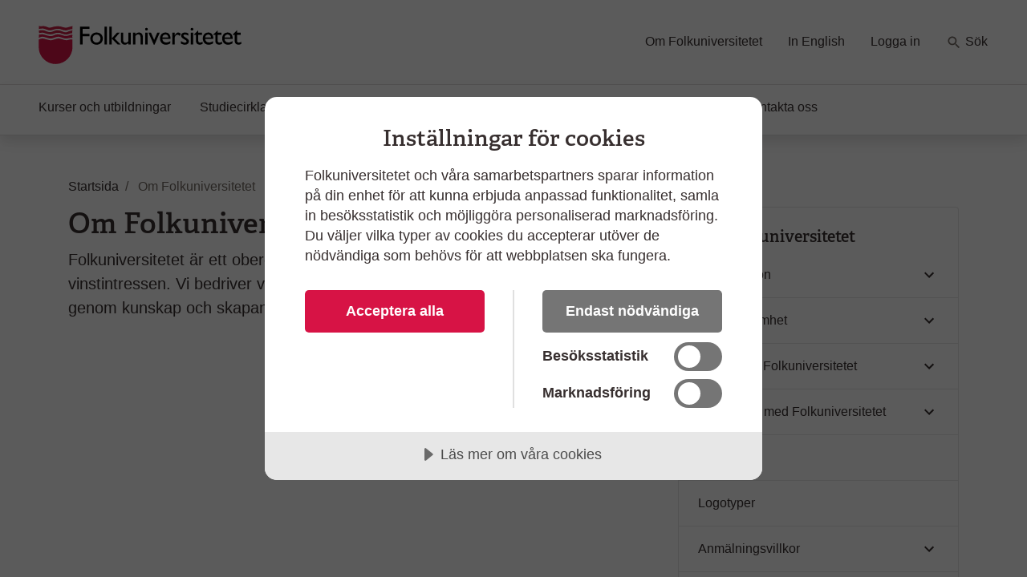

--- FILE ---
content_type: image/svg+xml
request_url: https://www.folkuniversitetet.se/globalassets/folkuniversitetet-logo.svg
body_size: 2057
content:
<svg width="281" height="53" xmlns="http://www.w3.org/2000/svg"><g fill="none" fill-rule="evenodd"><path d="M5.789.675c2.947-.327 5.453.932 7.981 1.887 3.518.781 6.292-1.316 9.647-1.538l4.125-.198c2.085 0 3.973.466 5.767 1.13 2.016.664 4.474 1.142 6.653.513 2.167-.629 4.346-1.34 6.571-1.724l.513-.07-.163 1.561-.035 2.819c-2.762-.477-5.162.804-7.678 1.375-1.562.28-3.228.058-4.742-.245l-1.538-.419-2.832-1.002c-3.402-.909-7.154-.186-10.23 1.002-1.84.944-4.194.921-6.28.513-1.561-.315-2.947-1.06-4.427-1.596-.769-.152-1.48-.432-2.26-.583-2.098-.361-4.288.047-6.222.571 0-1.445.035-2.89-.245-4.218 1.655.431 3.612.256 5.395.222" fill="#C51E42"/><path d="M9.412 7.176c1.561.524 3.006 1.328 4.684 1.573 2.016.361 4.125.082 5.791-.816 1.456-.687 2.994-1.282 4.648-1.468 2.867-.396 5.5.152 7.865 1.294 2.167.978 4.835 1.852 7.329.955l2.784-1.212c1.329-.478 2.727-.967 4.276-.769-.256 1.2-.128 2.517-.104 3.775-1.678-.14-3.309.28-4.649.991-.583.244-1.27.419-1.911.547-1.34.396-3.111.291-4.509-.046-1.922-.513-3.763-1.002-5.616-1.783-1.118-.396-2.424-.338-3.67-.42a17.299 17.299 0 0 0-6.187 1.69c-1.48.361-3.064.722-4.707.489a22.936 22.936 0 0 1-7.049-1.724c-1.212-.396-2.424-.664-3.845-.548a21.45 21.45 0 0 0-3.81.664C.767 9.017.604 7.747.581 6.43c1.374.245 2.668-.07 4.008-.151 1.724.023 3.39.175 4.823.897" fill="#C51E42"/><path d="M35.989 14.062c1.934.349 4.031.128 5.767-.49 1.55-.594 3.158-1.374 4.987-.955-.07 1.375-.093 2.925 0 4.346-2.482-.513-4.905.233-7.224.676-1.561.279-3.332.07-4.719-.385-2.656-.524-4.823-2.085-7.736-1.98-2.307.151-4.299 1.072-6.408 1.689-1.55.396-2.948 1.049-4.707.781-1.329-.14-2.482-.699-3.776-.932-2.901-.595-5.813-2.238-8.936-1.189-.92.291-1.992.664-2.75 1.317l-.139-.024c.244-1.433.442-3.041.256-4.59 1.969-.152 4.031-.641 6.082-.222v.024c1.48.314 3.251.78 4.835 1.386l4.043.886c2.354.337 4.428-.513 6.373-1.422 1.643-.652 3.414-1.293 5.383-1.072 3.111.14 5.721 1.573 8.669 2.156" fill="#d71345"/><path d="M30 18c1.829.408 3.495.99 5.197 1.538 1.572.454 3.378.711 5.056.338l2.808-.699c1.223-.35 2.578-.318 3.86-.055l.014 11.228c-.163 5.733-2.651 11.302-6.437 15.24-4.195 4.404-9.776 7.038-16.23 7.271-.047-.105-.047.046-.129 0-9.484.291-18.094-5.453-21.776-13.702C1 36.257.394 33.1.324 29.756L.313 19.049c.442-.222.92-.222 1.293-.513v.011c.571-.162 1.247-.43 1.724-.512.047-.047.303-.117.478-.14 2.155-.466 4.358.117 6.245.839 1.876.454 3.81.769 5.662 1.282a8.867 8.867 0 0 0 4.009-.385l3.006-.932c1.468-.28 3.041-1.002 4.753-.99.851.011 1.76 0 2.517.291" fill="#d71345"/><path fill="#000" d="M70.466 4.548h-9.575v6.803h9.575v3.168h-9.575v11.41h-3.528V1.38h13.103v3.168M88.862 17.686c0 5.112-3.564 8.567-8.747 8.567-4.967 0-8.531-3.599-8.531-8.567 0-4.643 3.707-8.243 8.531-8.243 5.075 0 8.747 3.456 8.747 8.243zm-14.002 0c0 3.42 2.123 5.688 5.219 5.688 3.384 0 5.507-2.16 5.507-5.652 0-3.131-2.303-5.399-5.507-5.399-3.024 0-5.219 2.268-5.219 5.363zM91.268 25.929h3.204V1.38h-3.204zM105.235 17.686l8.351 8.243h-4.319l-8.099-8.243 7.163-7.919h3.816l-6.912 7.919zm-7.415 8.243h3.204V1.38H97.82v24.549zM124.127 25.929v-2.051c-1.332 1.439-3.204 2.375-4.787 2.375-3.276 0-5.58-2.339-5.58-6.443V9.767h3.204v10.259c0 2.268 1.116 3.564 3.311 3.564 1.44 0 2.808-.792 3.852-2.268V9.767h3.204v16.162h-3.204M133.777 11.891h.072c1.223-1.548 3.023-2.448 4.823-2.448 3.06 0 5.507 2.088 5.507 6.516v9.97h-3.203V15.923c0-2.376-1.224-3.924-3.168-3.924-1.404 0-2.52.648-4.031 2.34v11.59h-3.204V9.767h3.204v2.124M147.494 25.929h3.204V9.767h-3.204v16.162zm1.619-19.149a1.92 1.92 0 0 1-1.907-1.908 1.92 1.92 0 0 1 1.907-1.908 1.92 1.92 0 0 1 1.908 1.908 1.92 1.92 0 0 1-1.908 1.908zM151.922 9.767h3.492l4.355 9.935 4.248-9.935h3.419l-7.127 16.486h-1.079l-7.308-16.486M182.125 24.345c-1.944 1.296-3.708 1.908-6.443 1.908-5.04 0-7.847-4.139-7.847-8.603 0-4.895 3.095-8.207 7.558-8.207 4.284 0 7.02 2.916 7.02 8.891h-11.375c.504 3.204 2.34 4.86 5.435 4.86 1.944 0 3.78-.72 5.652-1.944v3.095zm-2.88-8.134c-.108-2.448-1.512-3.996-3.779-3.996-2.448 0-3.924 1.44-4.356 3.996h8.135zM188.058 9.767v3.708h.072c1.62-2.844 3.168-4.032 4.679-4.032 1.296 0 2.52.612 3.852 1.872l-1.692 2.772c-.972-.936-2.232-1.584-2.987-1.584-2.196 0-3.924 2.196-3.924 4.967v8.459h-3.204V9.767h3.204M207.066 13.943c-1.8-1.188-3.492-1.692-4.68-1.692-1.296 0-2.123.612-2.123 1.476 0 .72 1.079 1.584 3.923 3.239 2.664 1.764 3.636 2.88 3.636 4.536 0 2.843-2.268 4.751-5.328 4.751-1.979 0-3.527-.396-5.615-1.476v-3.455c2.088 1.44 3.995 2.124 5.291 2.124 1.296-.072 2.376-.684 2.376-1.836 0-2.232-7.559-3.42-7.559-7.775 0-2.736 2.088-4.392 5.327-4.392 1.512 0 3.06.432 4.752 1.332v3.168M210.371 25.929h3.204V9.767h-3.204v16.162zm1.62-19.149a1.92 1.92 0 0 1-1.908-1.908 1.92 1.92 0 0 1 1.908-1.908 1.92 1.92 0 0 1 1.908 1.908 1.92 1.92 0 0 1-1.908 1.908zM220.703 9.767h5.112v2.88h-5.112v8.279c0 1.908 1.368 2.448 2.304 2.448 1.152 0 2.34-.396 3.635-1.188v2.987c-1.115.612-2.843 1.08-3.887 1.08-3.492 0-5.255-2.159-5.255-5.075v-8.531h-2.808v-.36l6.011-5.867v3.347M241.214 24.345c-1.944 1.296-3.707 1.908-6.443 1.908-5.039 0-7.847-4.139-7.847-8.603 0-4.895 3.096-8.207 7.559-8.207 4.283 0 7.019 2.916 7.019 8.891h-11.374c.503 3.204 2.339 4.86 5.435 4.86 1.944 0 3.779-.72 5.651-1.944v3.095zm-2.879-8.134c-.108-2.448-1.512-3.996-3.78-3.996-2.448 0-3.924 1.44-4.356 3.996h8.136zM247.471 9.767h5.112v2.88h-5.112v8.279c0 1.908 1.368 2.448 2.304 2.448 1.152 0 2.34-.396 3.636-1.188v2.987c-1.116.612-2.844 1.08-3.888 1.08-3.492 0-5.255-2.159-5.255-5.075v-8.531h-2.808v-.36l6.011-5.867v3.347M267.982 24.345c-1.943 1.296-3.707 1.908-6.443 1.908-5.039 0-7.847-4.139-7.847-8.603 0-4.895 3.096-8.207 7.559-8.207 4.284 0 7.019 2.916 7.019 8.891h-11.374c.504 3.204 2.339 4.86 5.435 4.86 1.944 0 3.78-.72 5.651-1.944v3.095zm-2.879-8.134c-.108-2.448-1.512-3.996-3.78-3.996-2.448 0-3.923 1.44-4.355 3.996h8.135zM274.24 9.767h5.111v2.88h-5.111v8.279c0 1.908 1.367 2.448 2.303 2.448 1.152 0 2.34-.396 3.636-1.188v2.987c-1.116.612-2.844 1.08-3.888 1.08-3.491 0-5.255-2.159-5.255-5.075v-8.531h-2.808v-.36l6.012-5.867v3.347"/></g></svg>

--- FILE ---
content_type: image/svg+xml
request_url: https://www.folkuniversitetet.se/Static/Images/icons/icons.svg?v=134130285240000000
body_size: 28807
content:
<svg xmlns="http://www.w3.org/2000/svg" style="display: none;">

  <symbol id="icon-visa" viewBox="0 0 504 504">
      <path fill="#3c58bf" d="M184.8 324.4l25.6-144h40l-24.8 144z"/>
      <path fill="#293688" d="M184.8 324.4l32.8-144h32.8l-24.8 144z"/>
      <path d="M370.4 182c-8-3.2-20.8-6.4-36.8-6.4-40 0-68.8 20-68.8 48.8 0 21.6 20 32.8 36 40s20.8 12 20.8 18.4c0 9.6-12.8 14.4-24 14.4-16 0-24.8-2.4-38.4-8l-5.6-2.4-5.6 32.8c9.6 4 27.2 8 45.6 8 42.4 0 70.4-20 70.4-50.4 0-16.8-10.4-29.6-34.4-40-14.4-7.2-23.2-11.2-23.2-18.4 0-6.4 7.2-12.8 23.2-12.8 13.6 0 23.2 2.4 30.4 5.6l4 1.6 6.4-31.2z" fill="#3c58bf"/>
      <path d="M370.4 182c-8-3.2-20.8-6.4-36.8-6.4-40 0-61.6 20-61.6 48.8 0 21.6 12.8 32.8 28.8 40s20.8 12 20.8 18.4c0 9.6-12.8 14.4-24 14.4-16 0-24.8-2.4-38.4-8l-5.6-2.4-5.6 32.8c9.6 4 27.2 8 45.6 8 42.4 0 70.4-20 70.4-50.4 0-16.8-10.4-29.6-34.4-40-14.4-7.2-23.2-11.2-23.2-18.4 0-6.4 7.2-12.8 23.2-12.8 13.6 0 23.2 2.4 30.4 5.6l4 1.6 6.4-31.2z" fill="#293688"/>
      <path d="M439.2 180.4c-9.6 0-16.8.8-20.8 10.4l-60 133.6h43.2l8-24h51.2l4.8 24H504l-33.6-144h-31.2zm-18.4 96c2.4-7.2 16-42.4 16-42.4s3.2-8.8 5.6-14.4l2.4 13.6s8 36 9.6 44h-33.6v-.8z" fill="#3c58bf"/>
      <path d="M448.8 180.4c-9.6 0-16.8.8-20.8 10.4l-69.6 133.6h43.2l8-24h51.2l4.8 24H504l-33.6-144h-21.6zm-28 96c3.2-8 16-42.4 16-42.4s3.2-8.8 5.6-14.4l2.4 13.6s8 36 9.6 44h-33.6v-.8z" fill="#293688"/>
      <path d="M111.2 281.2l-4-20.8c-7.2-24-30.4-50.4-56-63.2l36 128h43.2l64.8-144H152l-40.8 100z" fill="#3c58bf"/>
      <path d="M111.2 281.2l-4-20.8c-7.2-24-30.4-50.4-56-63.2l36 128h43.2l64.8-144H160l-48.8 100z" fill="#293688"/>
      <path d="M0 180.4l7.2 1.6c51.2 12 86.4 42.4 100 78.4l-14.4-68c-2.4-9.6-9.6-12-18.4-12H0z" fill="#ffbc00"/>
      <path d="M0 180.4c51.2 12 93.6 43.2 107.2 79.2l-13.6-56.8c-2.4-9.6-10.4-15.2-19.2-15.2L0 180.4z" fill="#f7981d"/>
      <path d="M0 180.4c51.2 12 93.6 43.2 107.2 79.2l-9.6-31.2c-2.4-9.6-5.6-19.2-16.8-23.2L0 180.4z" fill="#ed7c00"/>
      <g fill="#051244">
        <path d="M151.2 276.4L124 249.2l-12.8 30.4-3.2-20c-7.2-24-30.4-50.4-56-63.2l36 128h43.2l20-48zM225.6 324.4l-34.4-35.2-6.4 35.2zM317.6 274.8c3.2 3.2 4.8 5.6 4 8.8 0 9.6-12.8 14.4-24 14.4-16 0-24.8-2.4-38.4-8l-5.6-2.4-5.6 32.8c9.6 4 27.2 8 45.6 8 25.6 0 46.4-7.2 58.4-20l-34.4-33.6zM364 324.4h37.6l8-24h51.2l4.8 24H504L490.4 266l-48-46.4 2.4 12.8s8 36 9.6 44h-33.6c3.2-8 16-42.4 16-42.4s3.2-8.8 5.6-14.4"/>
      </g>
  </symbol>
  
  <symbol id="icon-mastercard" viewBox="0 0 504 504">
      <path d="M504 252c0 83.2-67.2 151.2-151.2 151.2-83.2 0-151.2-68-151.2-151.2 0-83.2 67.2-151.2 150.4-151.2 84.8 0 152 68 152 151.2z" fill="#ffb600"/>
      <path d="M352.8 100.8c83.2 0 151.2 68 151.2 151.2 0 83.2-67.2 151.2-151.2 151.2-83.2 0-151.2-68-151.2-151.2" fill="#f7981d"/>
      <path d="M352.8 100.8c83.2 0 151.2 68 151.2 151.2 0 83.2-67.2 151.2-151.2 151.2" fill="#ff8500"/>
      <path d="M149.6 100.8C67.2 101.6 0 168.8 0 252s67.2 151.2 151.2 151.2c39.2 0 74.4-15.2 101.6-39.2 5.6-4.8 10.4-10.4 15.2-16h-31.2c-4-4.8-8-10.4-11.2-15.2h53.6c3.2-4.8 6.4-10.4 8.8-16h-71.2c-2.4-4.8-4.8-10.4-6.4-16h83.2c4.8-15.2 8-31.2 8-48 0-11.2-1.6-21.6-3.2-32h-92.8c.8-5.6 2.4-10.4 4-16h83.2c-1.6-5.6-4-11.2-6.4-16H216c2.4-5.6 5.6-10.4 8.8-16h53.6c-3.2-5.6-7.2-11.2-12-16h-29.6c4.8-5.6 9.6-10.4 15.2-15.2-26.4-24.8-62.4-39.2-101.6-39.2 0-1.6 0-1.6-.8-1.6z" fill="#ff5050"/>
      <path d="M0 252c0 83.2 67.2 151.2 151.2 151.2 39.2 0 74.4-15.2 101.6-39.2 5.6-4.8 10.4-10.4 15.2-16h-31.2c-4-4.8-8-10.4-11.2-15.2h53.6c3.2-4.8 6.4-10.4 8.8-16h-71.2c-2.4-4.8-4.8-10.4-6.4-16h83.2c4.8-15.2 8-31.2 8-48 0-11.2-1.6-21.6-3.2-32h-92.8c.8-5.6 2.4-10.4 4-16h83.2c-1.6-5.6-4-11.2-6.4-16H216c2.4-5.6 5.6-10.4 8.8-16h53.6c-3.2-5.6-7.2-11.2-12-16h-29.6c4.8-5.6 9.6-10.4 15.2-15.2-26.4-24.8-62.4-39.2-101.6-39.2h-.8" fill="#e52836"/>
      <path d="M151.2 403.2c39.2 0 74.4-15.2 101.6-39.2 5.6-4.8 10.4-10.4 15.2-16h-31.2c-4-4.8-8-10.4-11.2-15.2h53.6c3.2-4.8 6.4-10.4 8.8-16h-71.2c-2.4-4.8-4.8-10.4-6.4-16h83.2c4.8-15.2 8-31.2 8-48 0-11.2-1.6-21.6-3.2-32h-92.8c.8-5.6 2.4-10.4 4-16h83.2c-1.6-5.6-4-11.2-6.4-16H216c2.4-5.6 5.6-10.4 8.8-16h53.6c-3.2-5.6-7.2-11.2-12-16h-29.6c4.8-5.6 9.6-10.4 15.2-15.2-26.4-24.8-62.4-39.2-101.6-39.2h-.8" fill="#cb2026"/>
      <g fill="#fff">
        <path d="M204.8 290.4l2.4-13.6c-.8 0-2.4.8-4 .8-5.6 0-6.4-3.2-5.6-4.8l4.8-28h8.8l2.4-15.2h-8l1.6-9.6h-16s-9.6 52.8-9.6 59.2c0 9.6 5.6 13.6 12.8 13.6 4.8 0 8.8-1.6 10.4-2.4zM210.4 264.8c0 22.4 15.2 28 28 28 12 0 16.8-2.4 16.8-2.4l3.2-15.2s-8.8 4-16.8 4c-17.6 0-14.4-12.8-14.4-12.8H260s2.4-10.4 2.4-14.4c0-10.4-5.6-23.2-23.2-23.2-16.8-1.6-28.8 16-28.8 36zm28-23.2c8.8 0 7.2 10.4 7.2 11.2H228c0-.8 1.6-11.2 10.4-11.2zM340 290.4l3.2-17.6s-8 4-13.6 4c-11.2 0-16-8.8-16-18.4 0-19.2 9.6-29.6 20.8-29.6 8 0 14.4 4.8 14.4 4.8l2.4-16.8s-9.6-4-18.4-4c-18.4 0-36.8 16-36.8 46.4 0 20 9.6 33.6 28.8 33.6 6.4 0 15.2-2.4 15.2-2.4zM116.8 227.2c-11.2 0-19.2 3.2-19.2 3.2L95.2 244s7.2-3.2 17.6-3.2c5.6 0 10.4.8 10.4 5.6 0 3.2-.8 4-.8 4h-7.2c-13.6 0-28.8 5.6-28.8 24 0 14.4 9.6 17.6 15.2 17.6 11.2 0 16-7.2 16.8-7.2l-.8 6.4H132l6.4-44c0-19.2-16-20-21.6-20zm3.2 36c0 2.4-1.6 15.2-11.2 15.2-4.8 0-6.4-4-6.4-6.4 0-4 2.4-9.6 14.4-9.6 2.4.8 3.2.8 3.2.8zM153.6 292c4 0 24 .8 24-20.8 0-20-19.2-16-19.2-24 0-4 3.2-5.6 8.8-5.6 2.4 0 11.2.8 11.2.8l2.4-14.4s-5.6-1.6-15.2-1.6c-12 0-24 4.8-24 20.8 0 18.4 20 16.8 20 24 0 4.8-5.6 5.6-9.6 5.6-7.2 0-14.4-2.4-14.4-2.4l-2.4 14.4c.8 1.6 4.8 3.2 18.4 3.2zM472.8 214.4l-3.2 21.6s-6.4-8-15.2-8c-14.4 0-27.2 17.6-27.2 38.4 0 12.8 6.4 26.4 20 26.4 9.6 0 15.2-6.4 15.2-6.4l-.8 5.6h16l12-76.8-16.8-.8zm-7.2 42.4c0 8.8-4 20-12.8 20-5.6 0-8.8-4.8-8.8-12.8 0-12.8 5.6-20.8 12.8-20.8 5.6 0 8.8 4 8.8 13.6zM29.6 291.2l9.6-57.6 1.6 57.6H52l20.8-57.6-8.8 57.6h16.8l12.8-76.8H67.2l-16 47.2-.8-47.2H27.2l-12.8 76.8h15.2zM277.6 291.2c4.8-26.4 5.6-48 16.8-44 1.6-10.4 4-14.4 5.6-18.4h-3.2c-7.2 0-12.8 9.6-12.8 9.6l1.6-8.8h-15.2L260 292h17.6v-.8zM376.8 227.2c-11.2 0-19.2 3.2-19.2 3.2l-2.4 13.6s7.2-3.2 17.6-3.2c5.6 0 10.4.8 10.4 5.6 0 3.2-.8 4-.8 4h-7.2c-13.6 0-28.8 5.6-28.8 24 0 14.4 9.6 17.6 15.2 17.6 11.2 0 16-7.2 16.8-7.2l-.8 6.4H392l6.4-44c.8-19.2-16-20-21.6-20zm4 36c0 2.4-1.6 15.2-11.2 15.2-4.8 0-6.4-4-6.4-6.4 0-4 2.4-9.6 14.4-9.6 2.4.8 2.4.8 3.2.8zM412 291.2c4.8-26.4 5.6-48 16.8-44 1.6-10.4 4-14.4 5.6-18.4h-3.2c-7.2 0-12.8 9.6-12.8 9.6l1.6-8.8h-15.2L394.4 292H412v-.8z"/>
      </g>
      <g fill="#dce5e5">
        <path d="M180 279.2c0 9.6 5.6 13.6 12.8 13.6 5.6 0 10.4-1.6 12-2.4l2.4-13.6c-.8 0-2.4.8-4 .8-5.6 0-6.4-3.2-5.6-4.8l4.8-28h8.8l2.4-15.2h-8l1.6-9.6M218.4 264.8c0 22.4 7.2 28 20 28 12 0 16.8-2.4 16.8-2.4l3.2-15.2s-8.8 4-16.8 4c-17.6 0-14.4-12.8-14.4-12.8H260s2.4-10.4 2.4-14.4c0-10.4-5.6-23.2-23.2-23.2-16.8-1.6-20.8 16-20.8 36zm20-23.2c8.8 0 10.4 10.4 10.4 11.2H228c0-.8 1.6-11.2 10.4-11.2zM340 290.4l3.2-17.6s-8 4-13.6 4c-11.2 0-16-8.8-16-18.4 0-19.2 9.6-29.6 20.8-29.6 8 0 14.4 4.8 14.4 4.8l2.4-16.8s-9.6-4-18.4-4c-18.4 0-28.8 16-28.8 46.4 0 20 1.6 33.6 20.8 33.6 6.4 0 15.2-2.4 15.2-2.4zM95.2 244.8s7.2-3.2 17.6-3.2c5.6 0 10.4.8 10.4 5.6 0 3.2-.8 4-.8 4h-7.2c-13.6 0-28.8 5.6-28.8 24 0 14.4 9.6 17.6 15.2 17.6 11.2 0 16-7.2 16.8-7.2l-.8 6.4H132l6.4-44c0-18.4-16-19.2-22.4-19.2m12 34.4c0 2.4-9.6 15.2-19.2 15.2-4.8 0-6.4-4-6.4-6.4 0-4 2.4-9.6 14.4-9.6 2.4.8 11.2.8 11.2.8zM136 290.4s4.8 1.6 18.4 1.6c4 0 24 .8 24-20.8 0-20-19.2-16-19.2-24 0-4 3.2-5.6 8.8-5.6 2.4 0 11.2.8 11.2.8l2.4-14.4s-5.6-1.6-15.2-1.6c-12 0-16 4.8-16 20.8 0 18.4 12 16.8 12 24 0 4.8-5.6 5.6-9.6 5.6M469.6 236s-6.4-8-15.2-8c-14.4 0-19.2 17.6-19.2 38.4 0 12.8-1.6 26.4 12 26.4 9.6 0 15.2-6.4 15.2-6.4l-.8 5.6h16l12-76.8m-20.8 41.6c0 8.8-7.2 20-16 20-5.6 0-8.8-4.8-8.8-12.8 0-12.8 5.6-20.8 12.8-20.8 5.6 0 12 4 12 13.6zM29.6 291.2l9.6-57.6 1.6 57.6H52l20.8-57.6-8.8 57.6h16.8l12.8-76.8h-20l-22.4 47.2-.8-47.2h-8.8l-27.2 76.8h15.2zM260.8 291.2h16.8c4.8-26.4 5.6-48 16.8-44 1.6-10.4 4-14.4 5.6-18.4h-3.2c-7.2 0-12.8 9.6-12.8 9.6l1.6-8.8M355.2 244.8s7.2-3.2 17.6-3.2c5.6 0 10.4.8 10.4 5.6 0 3.2-.8 4-.8 4h-7.2c-13.6 0-28.8 5.6-28.8 24 0 14.4 9.6 17.6 15.2 17.6 11.2 0 16-7.2 16.8-7.2l-.8 6.4H392l6.4-44c0-18.4-16-19.2-22.4-19.2m12 34.4c0 2.4-9.6 15.2-19.2 15.2-4.8 0-6.4-4-6.4-6.4 0-4 2.4-9.6 14.4-9.6 3.2.8 11.2.8 11.2.8zM395.2 291.2H412c4.8-26.4 5.6-48 16.8-44 1.6-10.4 4-14.4 5.6-18.4h-3.2c-7.2 0-12.8 9.6-12.8 9.6l1.6-8.8"/>
      </g>
  </symbol>
  
  <symbol id="icon-error" viewBox="0 0 24 24">
    <path fill="none" d="M0 0h24v24H0V0z"/><path d="M11 15h2v2h-2zm0-8h2v6h-2zm.99-5C6.47 2 2 6.48 2 12s4.47 10 9.99 10C17.52 22 22 17.52 22 12S17.52 2 11.99 2zM12 20c-4.42 0-8-3.58-8-8s3.58-8 8-8 8 3.58 8 8-3.58 8-8 8z"/>
  </symbol>

  <symbol id="icon-success" viewBox="0 0 24 24">
      <path d="M0 0h24v24H0z" fill="none"/>
      <path d="M9 16.17L4.83 12l-1.42 1.41L9 19 21 7l-1.41-1.41z"/>
  </symbol>
    
  <symbol id="icon-menu" viewBox="0 0 18 12">
    <path d="M0 12H18V10H0V12ZM0 7H18V5H0V7ZM0 0V2H18V0H0Z" />
  </symbol>

  <symbol id="icon-menu-wide" viewBox="0 0 24 12">
    <line x1="0" x2="24" y1="1" y2="1" stroke="black" stroke-width="2" />
    <line x1="0" x2="24" y1="6" y2="6" stroke="black" stroke-width="2" />
    <line x1="0" x2="24" y1="11" y2="11" stroke="black" stroke-width="2" />
  </symbol>

  <symbol id="icon-search" viewBox="0 0 24 24">
    <path d="M15.4785 14H14.6896L14.41 13.73C15.3886 12.59 15.9778 11.11 15.9778 9.5C15.9778 5.91 13.0718 3 9.48682 3C5.90181 3 2.99585 5.91 2.99585 9.5C2.99585 13.09 5.90181 16 9.48682 16C11.0946 16 12.5725 15.41 13.7109 14.43L13.9806 14.71V15.5L18.9736 20.49L20.4616 19L15.4785 14ZM9.48682 14C7.00028 14 4.99307 11.99 4.99307 9.5C4.99307 7.01 7.00028 5 9.48682 5C11.9734 5 13.9806 7.01 13.9806 9.5C13.9806 11.99 11.9734 14 9.48682 14Z" />
  </symbol>
	
  <symbol id="icon-search-menu" width="15" height="14" viewBox="0 0 15 14" xmlns="http://www.w3.org/2000/svg" fill="none">
	<path d="M14.5001 13.2929L10.7241 9.5169C11.6314 8.42758 12.0839 7.03038 11.9873 5.61596C11.8908 4.20153 11.2526 2.87879 10.2057 1.92288C9.15867 0.966978 7.78347 0.451515 6.36612 0.483723C4.94877 0.515931 3.5984 1.09333 2.59593 2.09581C1.59345 3.09828 1.01605 4.44865 0.983845 5.866C0.951637 7.28335 1.4671 8.65855 2.423 9.70553C3.37891 10.7525 4.70165 11.3907 6.11608 11.4872C7.5305 11.5838 8.9277 11.1313 10.017 10.2239L13.7931 14L14.5001 13.2929ZM2.00012 6C2.00012 5.10998 2.26404 4.23995 2.75851 3.49993C3.25297 2.75991 3.95578 2.18313 4.77804 1.84254C5.60031 1.50194 6.50511 1.41283 7.37802 1.58646C8.25094 1.7601 9.05276 2.18868 9.6821 2.81802C10.3114 3.44735 10.74 4.24918 10.9137 5.12209C11.0873 5.995 10.9982 6.8998 10.6576 7.72207C10.317 8.54434 9.7402 9.24714 9.00018 9.74161C8.26016 10.2361 7.39013 10.5 6.50012 10.5C5.30705 10.4987 4.16323 10.0241 3.3196 9.18052C2.47597 8.33689 2.00144 7.19306 2.00012 6Z" fill="black"/>
  </symbol>

  <symbol id="icon-facebook" width="32" height="32" viewBox="0 0 32 32" fill="none" xmlns="http://www.w3.org/2000/svg">
	  <g clip-path="url(#clip0_2073_108)">
		  <path d="M26.67 4H5.33C4.97807 4.00262 4.6413 4.14358 4.39244 4.39244C4.14358 4.6413 4.00262 4.97807 4 5.33V26.67C4.00262 27.0219 4.14358 27.3587 4.39244 27.6076C4.6413 27.8564 4.97807 27.9974 5.33 28H16.82V18.72H13.7V15.09H16.82V12.42C16.82 9.32 18.71 7.63 21.49 7.63C22.42 7.63 23.35 7.63 24.28 7.77V11H22.37C20.86 11 20.57 11.72 20.57 12.77V15.08H24.17L23.7 18.71H20.57V28H26.67C27.0219 27.9974 27.3587 27.8564 27.6076 27.6076C27.8564 27.3587 27.9974 27.0219 28 26.67V5.33C27.9974 4.97807 27.8564 4.6413 27.6076 4.39244C27.3587 4.14358 27.0219 4.00262 26.67 4Z" fill="white"/>
	  </g>
	  <defs>
		  <clipPath id="clip0_2073_108">
			  <rect width="32" height="32" fill="white"/>
		  </clipPath>
	  </defs>
  </symbol>

  <symbol id="icon-twitter" viewBox="0 0 207.43 187.81" fill="white">
	  <path class="cls-1" d="M93.29,122.1c-14.36,16.38-28.57,32.57-42.77,48.77-4.47,5.1-8.9,10.23-13.45,15.25-.71.79-1.94,1.56-2.95,1.57-9.56.11-19.13.07-28.7.05-.24,0-.48-.13-1.08-.29,24.76-28.32,49.35-56.45,74.1-84.77C52.36,68.59,26.32,34.57,0,.18,1.31.12,2.18.04,3.06.04,23.03.04,42.99.06,62.96,0c1.85,0,3,.54,4.13,2.04,14,18.62,28.08,37.19,42.14,55.76.54.72,1.12,1.42,1.79,2.27,9.78-11.18,19.38-22.14,28.97-33.11,7.4-8.46,14.77-16.93,22.23-25.33.7-.79,1.95-1.51,2.96-1.52,9.56-.11,19.13-.06,28.7-.05.25,0,.5.1,1.22.26-23.21,26.5-46.23,52.79-69.4,79.24,27.18,35.92,54.34,71.79,81.73,107.99-1.06.1-1.74.21-2.42.21-19.69,0-39.38-.02-59.07.06-1.82,0-2.85-.67-3.88-2.03-16.17-21.17-32.38-42.3-48.77-63.68ZM170.17,168.8c-4.39-5.8-8.35-11.04-12.32-16.28C124.41,108.36,90.98,64.19,57.52,20.05c-.63-.83-1.53-2.03-2.34-2.05-5.88-.18-11.77-.09-18.16-.09.91,1.27,1.46,2.1,2.06,2.88,19.96,26.09,39.93,52.17,59.89,78.25,17.31,22.62,34.62,45.25,51.97,67.84.61.8,1.61,1.82,2.46,1.84,5.36.17,10.72.09,16.77.09Z"/>
  </symbol>
	
	

  <symbol id="icon-linkedin" width="32" height="32" viewBox="0 0 32 32" fill="none" xmlns="http://www.w3.org/2000/svg">
	  <g clip-path="url(#clip0_2073_111)">
		  <path d="M26.2 4H5.8C4.8 4 4 4.8 4 5.7V26.2C4 27.1 4.8 27.9 5.8 27.9H26.2C27.2 27.9 28 27.1 28 26.2V5.7C28 4.8 27.2 4 26.2 4ZM11.1 24.4H7.6V13H11.1V24.4ZM9.4 11.4C8.3 11.4 7.3 10.5 7.3 9.3C7.3 8.1 8.2 7.2 9.4 7.2C10.5 7.2 11.5 8.1 11.5 9.3C11.5 10.5 10.5 11.4 9.4 11.4ZM24.5 24.3H21V18.7C21 17.4 21 15.6 19.1 15.6C17.2 15.6 17 17.1 17 18.5V24.2H13.5V13H16.8V14.5H16.9C17.4 13.6 18.6 12.6 20.3 12.6C23.9 12.6 24.6 15 24.6 18.1V24.3H24.5Z" fill="white"/>
	  </g>
	  <defs>
		  <clipPath id="clip0_2073_111">
			  <rect width="32" height="32" fill="white"/>
		  </clipPath>
	  </defs>
  </symbol>

	<symbol id="icon-youtube" width="94" height="24" viewBox="0 0 94 24" fill="none" xmlns="http://www.w3.org/2000/svg">
		<g clip-path="url(#clip0_2051_2861)">
			<path d="M22.0576 6.9449C21.9381 6.50093 21.7041 6.09614 21.3789 5.77103C21.0538 5.44592 20.649 5.2119 20.2051 5.0924C18.5701 4.6499 12.0001 4.6499 12.0001 4.6499C12.0001 4.6499 5.43008 4.6499 3.79508 5.0924C3.35111 5.2119 2.94631 5.44592 2.6212 5.77103C2.29609 6.09614 2.06208 6.50093 1.94258 6.9449C1.63729 8.61235 1.48914 10.3048 1.50008 11.9999C1.48914 13.695 1.63729 15.3875 1.94258 17.0549C2.06208 17.4989 2.29609 17.9037 2.6212 18.2288C2.94631 18.5539 3.35111 18.7879 3.79508 18.9074C5.43008 19.3499 12.0001 19.3499 12.0001 19.3499C12.0001 19.3499 18.5701 19.3499 20.2051 18.9074C20.649 18.7879 21.0538 18.5539 21.3789 18.2288C21.7041 17.9037 21.9381 17.4989 22.0576 17.0549C22.3629 15.3875 22.511 13.695 22.5001 11.9999C22.511 10.3048 22.3629 8.61235 22.0576 6.9449ZM9.90008 15.1499V8.8499L15.3526 11.9999L9.90008 15.1499Z" fill="white"/>
		</g>
		<path d="M39.712 17V12.712L36.096 5.912H37.648L40.496 11.336H40.544L43.344 5.912H44.768L41.168 12.712V17H39.712ZM48.0525 17.16C45.6845 17.16 44.3085 15.64 44.3085 13.064V12.792C44.3085 10.216 45.8125 8.632 48.0685 8.632C50.4205 8.632 51.8125 10.168 51.8125 12.744V13C51.8125 15.592 50.3085 17.16 48.0525 17.16ZM48.0845 16.008C49.5085 16.008 50.3565 15 50.3565 13.16V12.712C50.3565 10.488 49.3165 9.784 48.0365 9.784C46.5965 9.784 45.7645 10.824 45.7645 12.648V13.096C45.7645 15.32 46.8045 16.008 48.0845 16.008ZM55.7845 17.16C54.1685 17.16 53.2725 16.328 53.2725 14.744V8.792H54.6805V14.52C54.6805 15.528 55.0165 15.944 56.2005 15.944C57.0485 15.944 57.7365 15.656 58.3285 15.352V8.792H59.7365V17H58.5365L58.3925 16.296H58.3125C57.6245 16.776 56.7925 17.16 55.7845 17.16ZM64.318 17V7.144H61.038V5.912H69.054V7.144H65.774V17H64.318ZM71.7689 17.16C70.1529 17.16 69.2569 16.328 69.2569 14.744V8.792H70.6649V14.52C70.6649 15.528 71.0009 15.944 72.1849 15.944C73.0329 15.944 73.7209 15.656 74.3129 15.352V8.792H75.7209V17H74.5209L74.3769 16.296H74.2969C73.6089 16.776 72.7769 17.16 71.7689 17.16ZM80.7664 17.208C79.8224 17.208 78.4464 17.032 77.7424 16.76V5.176H79.1504V9.288H79.2304C79.8544 8.904 80.6064 8.632 81.7104 8.632C83.2464 8.632 84.8944 9.576 84.8944 12.632V12.872C84.8944 15.608 83.4704 17.208 80.7664 17.208ZM80.8624 16.024C82.2224 16.024 83.4384 15.384 83.4384 13.08V12.728C83.4384 10.552 82.6864 9.832 81.0384 9.832C80.2704 9.832 79.5344 10.136 79.1504 10.296V15.752C79.5024 15.88 80.0464 16.024 80.8624 16.024ZM89.8535 17.16C87.2615 17.16 85.9335 15.56 85.9335 13.016V12.776C85.9335 9.912 87.6455 8.632 89.5495 8.632C91.8055 8.632 92.8775 9.928 92.8775 12.504V13.304H87.3895C87.4855 15.256 88.4455 15.944 90.0775 15.944C91.1815 15.944 91.8855 15.704 92.6375 15.32V16.36C92.1415 16.728 91.2135 17.16 89.8535 17.16ZM89.4855 9.768C88.5735 9.768 87.5175 10.28 87.3895 12.168H91.3895C91.3895 10.44 90.7335 9.768 89.4855 9.768Z" fill="white"/>
		<defs>
			<clipPath id="clip0_2051_2861">
				<rect width="24" height="24" fill="white"/>
			</clipPath>
		</defs>
	</symbol>

  <symbol id="icon-instagram" width="32" height="32" viewBox="0 0 32 32" fill="none" xmlns="http://www.w3.org/2000/svg">
	  <g clip-path="url(#clip0_2073_114)">
		  <path d="M22.4058 11.0343C23.2011 11.0343 23.8458 10.3896 23.8458 9.5943C23.8458 8.79901 23.2011 8.1543 22.4058 8.1543C21.6105 8.1543 20.9658 8.79901 20.9658 9.5943C20.9658 10.3896 21.6105 11.0343 22.4058 11.0343Z" fill="white"/>
		  <path d="M16.0001 9.83789C14.7813 9.83789 13.5899 10.1993 12.5766 10.8764C11.5632 11.5535 10.7734 12.5159 10.307 13.6419C9.84056 14.7679 9.71853 16.0069 9.9563 17.2023C10.1941 18.3976 10.781 19.4956 11.6428 20.3574C12.5046 21.2192 13.6026 21.8061 14.7979 22.0439C15.9933 22.2817 17.2323 22.1596 18.3583 21.6932C19.4843 21.2268 20.4467 20.437 21.1238 19.4236C21.8009 18.4103 22.1623 17.2189 22.1623 16.0001C22.1623 14.3658 21.5131 12.7984 20.3574 11.6428C19.2018 10.4871 17.6344 9.83789 16.0001 9.83789ZM16.0001 20.0001C15.209 20.0001 14.4356 19.7655 13.7778 19.326C13.12 18.8864 12.6073 18.2617 12.3046 17.5308C12.0018 16.7999 11.9226 15.9957 12.077 15.2197C12.2313 14.4438 12.6123 13.7311 13.1717 13.1717C13.7311 12.6123 14.4438 12.2313 15.2197 12.0769C15.9957 11.9226 16.7999 12.0018 17.5308 12.3046C18.2617 12.6073 18.8864 13.12 19.326 13.7778C19.7655 14.4356 20.0001 15.209 20.0001 16.0001C20.0001 17.061 19.5787 18.0784 18.8285 18.8285C18.0784 19.5787 17.061 20.0001 16.0001 20.0001Z" fill="white"/>
		  <path d="M16 6.1622C19.2041 6.1622 19.5837 6.1744 20.849 6.2322C21.61 6.24126 22.3637 6.38103 23.0773 6.6454C23.5948 6.84509 24.0648 7.15087 24.457 7.5431C24.8492 7.93532 25.155 8.4053 25.3547 8.9228C25.6191 9.63641 25.7588 10.3901 25.7679 11.1511C25.8256 12.4164 25.8379 12.796 25.8379 16.0001C25.8379 19.2042 25.8257 19.5838 25.7679 20.8491C25.7588 21.6101 25.6191 22.3638 25.3547 23.0774C25.155 23.5949 24.8492 24.0649 24.457 24.4571C24.0648 24.8493 23.5948 25.1551 23.0773 25.3548C22.3637 25.6192 21.61 25.7589 20.849 25.768C19.5838 25.8257 19.2044 25.838 16 25.838C12.7956 25.838 12.4162 25.8258 11.151 25.768C10.39 25.7589 9.63631 25.6192 8.9227 25.3548C8.4052 25.1551 7.93522 24.8493 7.543 24.4571C7.15077 24.0649 6.84499 23.5949 6.6453 23.0774C6.38093 22.3638 6.24116 21.6101 6.2321 20.8491C6.1744 19.5838 6.1621 19.2042 6.1621 16.0001C6.1621 12.796 6.1743 12.4164 6.2321 11.1511C6.24116 10.3901 6.38093 9.63641 6.6453 8.9228C6.84497 8.40528 7.15076 7.93529 7.54298 7.54304C7.93521 7.1508 8.40519 6.845 8.9227 6.6453C9.63631 6.38093 10.39 6.24116 11.151 6.2321C12.4163 6.1744 12.7959 6.1622 16 6.1622ZM16 4C12.741 4 12.3323 4.0138 11.0524 4.0722C10.0571 4.09218 9.07229 4.28079 8.14 4.63C7.34273 4.93831 6.61868 5.4098 6.01424 6.01424C5.4098 6.61868 4.93831 7.34273 4.63 8.14C4.28073 9.07245 4.09213 10.0574 4.0722 11.0529C4.0138 12.3323 4 12.741 4 16C4 19.259 4.0138 19.6677 4.0722 20.9476C4.09214 21.9431 4.28075 22.928 4.63 23.8605C4.93831 24.6578 5.4098 25.3818 6.01424 25.9863C6.61868 26.5907 7.34273 27.0622 8.14 27.3705C9.07245 27.7198 10.0574 27.9084 11.0529 27.9283C12.3323 27.9862 12.741 28 16 28C19.259 28 19.6677 27.9862 20.9476 27.9278C21.9431 27.9079 22.928 27.7193 23.8605 27.37C24.6578 27.0617 25.3818 26.5902 25.9863 25.9858C26.5907 25.3813 27.0622 24.6573 27.3705 23.86C27.7198 22.9275 27.9084 21.9426 27.9283 20.9471C27.9862 19.6677 28 19.259 28 16C28 12.741 27.9862 12.3323 27.9278 11.0524C27.9078 10.0571 27.7192 9.07229 27.37 8.14C27.0616 7.34283 26.5901 6.61887 25.9857 6.01452C25.3812 5.41017 24.6572 4.93876 23.86 4.6305C22.9275 4.28124 21.9426 4.09264 20.9471 4.0727C19.6677 4.0138 19.259 4 16 4Z" fill="white"/>
	  </g>
	  <defs>
		  <clipPath id="clip0_2073_114">
			  <rect width="32" height="32" fill="white"/>
		  </clipPath>
	  </defs>
  </symbol>

  <symbol id="icon-close" viewBox="0 0 24 24">
	  <path d="M19 6.41L17.59 5 12 10.59 6.41 5 5 6.41 10.59 12 5 17.59 6.41 19 12 13.41 17.59 19 19 17.59 13.41 12z"/>
	  <path d="M0 0h24v24H0z" fill="none"/>
  </symbol>

  <symbol id="icon-close-menu"  width="15" height="15" viewBox="0 0 15 15" fill="none" xmlns="http://www.w3.org/2000/svg">
	  <path d="M14.2021 2.3576L12.7921 0.947601L7.20215 6.5376L1.61215 0.947601L0.202148 2.3576L5.79215 7.9476L0.202148 13.5376L1.61215 14.9476L7.20215 9.3576L12.7921 14.9476L14.2021 13.5376L8.61215 7.9476L14.2021 2.3576Z" fill="black"/>
  </symbol>

  <symbol id="icon-location" viewBox="0 0 24 24" xmlns="http://www.w3.org/2000/svg">
	  <g clip-path="url(#clip0_2051_2816)">
		  <path d="M12 13.5C11.2583 13.5 10.5333 13.2801 9.91661 12.868C9.29993 12.456 8.81928 11.8703 8.53545 11.1851C8.25162 10.4998 8.17736 9.74584 8.32206 9.01841C8.46675 8.29098 8.8239 7.6228 9.34835 7.09835C9.8728 6.5739 10.541 6.21675 11.2684 6.07206C11.9958 5.92736 12.7498 6.00162 13.4351 6.28545C14.1203 6.56928 14.706 7.04993 15.118 7.66661C15.5301 8.2833 15.75 9.00832 15.75 9.75C15.7489 10.7442 15.3534 11.6974 14.6504 12.4004C13.9474 13.1034 12.9942 13.4989 12 13.5ZM12 7.5C11.555 7.5 11.12 7.63196 10.75 7.8792C10.38 8.12643 10.0916 8.47783 9.92127 8.88896C9.75098 9.3001 9.70642 9.7525 9.79323 10.189C9.88005 10.6254 10.0943 11.0263 10.409 11.341C10.7237 11.6557 11.1246 11.87 11.561 11.9568C11.9975 12.0436 12.4499 11.999 12.861 11.8287C13.2722 11.6584 13.6236 11.37 13.8708 11C14.118 10.63 14.25 10.195 14.25 9.75C14.2493 9.15347 14.0121 8.58155 13.5903 8.15974C13.1685 7.73792 12.5965 7.50066 12 7.5Z" />
		  <path d="M12 22.5L5.67338 15.0385C5.63746 14.9957 5.41223 14.6999 5.41223 14.6999C4.33141 13.2763 3.74748 11.5374 3.75001 9.75C3.75001 7.56196 4.6192 5.46354 6.16638 3.91637C7.71355 2.36919 9.81197 1.5 12 1.5C14.188 1.5 16.2865 2.36919 17.8336 3.91637C19.3808 5.46354 20.25 7.56196 20.25 9.75C20.2527 11.5367 19.6692 13.2749 18.5889 14.698L18.5878 14.6999C18.5878 14.6999 18.3628 14.9956 18.3293 15.0354L12 22.5ZM6.60938 13.7963C6.61013 13.7968 6.78443 14.0274 6.82433 14.077L12 20.1809L17.1825 14.0684C17.2154 14.027 17.3912 13.7948 17.3916 13.7942C18.2746 12.631 18.7517 11.2103 18.75 9.75C18.75 7.95979 18.0388 6.2429 16.773 4.97703C15.5071 3.71116 13.7902 3 12 3C10.2098 3 8.49291 3.71116 7.22704 4.97703C5.96117 6.2429 5.25001 7.95979 5.25001 9.75C5.24835 11.2111 5.72587 12.6325 6.60938 13.7963Z" />
	  </g>
	  <defs>
		  <clipPath id="clip0_2051_2816">
			  <rect width="24" height="24" />
		  </clipPath>
	  </defs>
  </symbol>

  <symbol id="icon-calendar" viewBox="0 0 16 16">
    <path d="M13.3333 1.99996H12.6666V0.666626H11.3333V1.99996H4.66665V0.666626H3.33331V1.99996H2.66665C1.93331 1.99996 1.33331 2.59996 1.33331 3.33329V14C1.33331 14.7333 1.93331 15.3333 2.66665 15.3333H13.3333C14.0666 15.3333 14.6666 14.7333 14.6666 14V3.33329C14.6666 2.59996 14.0666 1.99996 13.3333 1.99996ZM13.3333 14H2.66665V5.33329H13.3333V14Z" />
  </symbol>

  <symbol id="icon-calendar2" viewBox="0 0 16 16">
    <path d="M6 7.33337H4.66667V8.66671H6V7.33337ZM8.66667 7.33337H7.33333V8.66671H8.66667V7.33337ZM11.3333 7.33337H10V8.66671H11.3333V7.33337ZM12.6667 2.66671H12V1.33337H10.6667V2.66671H5.33333V1.33337H4V2.66671H3.33333C2.59333 2.66671 2.00667 3.26671 2.00667 4.00004L2 13.3334C2 14.0667 2.59333 14.6667 3.33333 14.6667H12.6667C13.4 14.6667 14 14.0667 14 13.3334V4.00004C14 3.26671 13.4 2.66671 12.6667 2.66671ZM12.6667 13.3334H3.33333V6.00004H12.6667V13.3334Z" />
  </symbol>

  <symbol id="icon-clock" viewBox="0 0 16 16">
    <path d="M7.99334 1.33337C4.31334 1.33337 1.33334 4.32004 1.33334 8.00004C1.33334 11.68 4.31334 14.6667 7.99334 14.6667C11.68 14.6667 14.6667 11.68 14.6667 8.00004C14.6667 4.32004 11.68 1.33337 7.99334 1.33337ZM8.00001 13.3334C5.05334 13.3334 2.66668 10.9467 2.66668 8.00004C2.66668 5.05337 5.05334 2.66671 8.00001 2.66671C10.9467 2.66671 13.3333 5.05337 13.3333 8.00004C13.3333 10.9467 10.9467 13.3334 8.00001 13.3334Z" />
    <path d="M8.33334 4.66663H7.33334V8.66663L10.8333 10.7666L11.3333 9.94663L8.33334 8.16663V4.66663Z" />
  </symbol>

  <symbol id="icon-timeline" viewBox="0 0 16 16">
    <path d="M8 16C3.5816 16 0 12.4184 0 8C0 3.5816 3.5816 0 8 0C10.185 0 12.1653 0.875853 13.609 2.29563L13.609 0.711267L15.209 0.711267V5.2L10.7203 5.2V3.6H12.6476C12.6075 3.55768 12.5668 3.51584 12.5255 3.47452C11.3253 2.27428 9.69739 1.6 8 1.6C6.30261 1.6 4.67475 2.27428 3.47452 3.47452C2.27428 4.67475 1.6 6.30261 1.6 8C1.6 9.69739 2.27428 11.3253 3.47452 12.5255C4.67475 13.7257 6.30261 14.4 8 14.4C9.69739 14.4 11.3253 13.7257 12.5255 12.5255C13.7257 11.3253 14.4 9.69739 14.4 8H16C16 12.4184 12.4184 16 8 16Z"/>
    <path d="M7.2 3.6H8.8V8.46863L9.93137 9.6L10.9591 10.6277L9.82773 11.7591L7.2 9.13137V3.6Z" />
  </symbol>

  <symbol id="icon-filter" viewBox="0 0 24 24">
    <path d="M10 18h4v-2h-4v2zM3 6v2h18V6H3zm3 7h12v-2H6v2z" />
    <path d="M0 0h24v24H0z" fill="none" />
  </symbol>

  <symbol id="icon-up-arrow" viewBox="0 0 24 24">
      <path d="M7.41 15.41L12 10.83l4.59 4.58L18 14l-6-6-6 6z"/>
      <path d="M0 0h24v24H0z" fill="none"/>
  </symbol>

  <symbol id="icon-right-arrow" viewBox="0 0 24 24">
      <path d="M10 6L8.59 7.41 13.17 12l-4.58 4.59L10 18l6-6z"/>
      <path d="M0 0h24v24H0z" fill="none"/>
  </symbol>

  <symbol id="icon-back-arrow" viewBox="0 0 24 24">
    <path d="M0 0h24v24H0z" fill="none"/>
    <path d="M20 11H7.83l5.59-5.59L12 4l-8 8 8 8 1.41-1.41L7.83 13H20v-2z"/>
  </symbol>

  <symbol id="icon-down-arrow" viewBox="0 0 24 24">
      <path d="M7.41 8.59L12 13.17l4.59-4.58L18 10l-6 6-6-6 1.41-1.41z"/>
      <path fill="none" d="M0 0h24v24H0V0z"/>
  </symbol>

  <symbol id="icon-forward-arrow" viewBox="0 0 24 24">
    <path d="M12 4L10.59 5.41L16.17 11H4V13H16.17L10.59 18.59L12 20L20 12L12 4Z" fill="white"/>
  </symbol>


  <symbol id="icon-map" viewBox="0 0 24 24" xmlns="http://www.w3.org/2000/svg">
	  <g clip-path="url(#clip0_2051_2822)">
		  <path d="M23.25 6C23.25 5.7 23.1 5.475 22.875 5.325L17.625 2.325C17.475 2.25 17.4 2.25 17.25 2.25C17.1 2.25 17.025 2.25 16.875 2.325L12 5.1L7.125 2.325C6.975 2.25 6.9 2.25 6.75 2.25C6.6 2.25 6.525 2.25 6.375 2.325L1.125 5.325C0.9 5.475 0.75 5.7 0.75 6V21C0.75 21.45 1.05 21.75 1.5 21.75C1.65 21.75 1.725 21.675 1.875 21.675L6.75 18.9L11.625 21.675C11.775 21.75 11.85 21.75 12 21.75C12.15 21.75 12.225 21.75 12.375 21.675L17.25 18.9L22.125 21.675C22.2 21.75 22.35 21.75 22.5 21.75C22.95 21.75 23.25 21.45 23.25 21V6ZM2.25 6.45L6 4.275V17.55L2.25 19.725V6.45ZM11.25 19.725L7.5 17.55V4.275L11.25 6.45V19.725ZM16.5 17.55L12.75 19.725V6.45L16.5 4.275V17.55ZM18 17.55V4.275L21.75 6.45V19.725L18 17.55Z" />
	  </g>
	  <defs>
		  <clipPath id="clip0_2051_2822">
			  <rect width="24" height="24" />
		  </clipPath>
	  </defs>
  </symbol>

  <symbol id="icon-clear" viewBox="0 0 24 24">
    <path d="M19 6.41L17.59 5 12 10.59 6.41 5 5 6.41 10.59 12 5 17.59 6.41 19 12 13.41 17.59 19 19 17.59 13.41 12z" fill="#736B64"></path>
    <path d="M0 0h24v24H0z" fill="none"></path>
  </symbol>

  <symbol id="icon-no-results" xmlns="http://www.w3.org/2000/svg" xmlns:xlink="http://www.w3.org/1999/xlink" version="1.1"  x="0px" y="0px" viewBox="0 0 500.004 500.004" style="enable-background:new 0 0 500.004 500.004;" xml:space="preserve" width="220" height="220">
	  <g>
		  <g>
			  <path style="fill:#D3976E;" d="M296.169,56.464c-2.345,0-4.577,0.481-6.606,1.345c-2.256-28.155-25.803-50.305-54.539-50.305h0c-28.736,0-52.283,22.15-54.539,50.305c-2.029-0.865-4.261-1.345-6.606-1.345c-9.314,0-16.864,7.55-16.864,16.864s7.55,16.864,16.864,16.864c2.473,0,4.814-0.545,6.929-1.501c3.632,26.706,26.513,47.292,54.216,47.292h0c27.703,0,50.584-20.586,54.216-47.292c2.116,0.956,4.457,1.501,6.929,1.501c9.314,0,16.864-7.55,16.864-16.864S305.483,56.464,296.169,56.464z" />
			  <path style="fill:#B7794F;" d="M246.865,134.688c-3.81,0.85-7.77,1.29-11.84,1.29c-27.71,0-50.59-20.59-54.22-47.29 c-2.11,0.95-4.46,1.5-6.93,1.5c-9.31,0-16.86-7.55-16.86-16.86c0-9.32,7.55-16.87,16.86-16.87c2.35,0,4.58,0.48,6.61,1.35c1.13-14.08,7.57-26.66,17.34-35.72c9.76-9.05,22.83-14.59,37.2-14.59c4.07,0,8.03,0.44,11.84,1.29c-24.36,5.38-42.59,27.11-42.59,53.09v19.72C204.275,107.578,222.505,129.308,246.865,134.688z" />
			  <path style="fill:#5C5E70;" d="M288.474,50.494l1.089,7.315c-49.36,6.46-72.189-20.865-72.189-20.865c-8.25,14.77-20.409,20.865-36.889,20.865l0.129-1.435c1.44-13.49,7.78-25.53,17.21-34.28c9.77-9.05,22.83-14.59,37.2-14.59C261.224,7.504,283.104,25.904,288.474,50.494z" />
			  <path style="fill:#3B3D4C;" d="M246.864,8.794c-20.66,4.56-37.131,21.966-41.591,42.666c-6.7,4.46-15.008,6.349-24.788,6.349l0.129-1.435c1.44-13.49,7.78-25.53,17.21-34.28c9.77-9.05,22.83-14.59,37.2-14.59c4.05,0,7.99,0.44,11.79,1.27C246.834,8.784,246.844,8.794,246.864,8.794z" />
			  <path style="fill:#5C5E70;" d="M235.185,180.726l-19.547-28.344h-20.525c0,0-26.389,50.823-26.389,121.194c0,0,0,142.697,16.615,218.927h18.57c0,0,2.932-85.368,23.457-180.173h15.638c20.525,94.805,23.457,180.173,23.457,180.173h18.57c16.615-76.231,16.615-218.927,16.615-218.927c0-70.371-26.389-121.194-26.389-121.194h-20.525L235.185,180.726z" />
			  <path style="fill:#3B3D4C;" d="M210.043,152.383c0,0-16.55,50.82-16.55,121.19c0,0,0,142.7,10.42,218.93h-18.57c-16.61-76.23-16.61-218.93-16.61-218.93c0-70.37,26.38-121.19,26.38-121.19H210.043z" />
			  <path style="fill:#34ABE0;" d="M301.642,273.573c0,0,0,142.7-16.61,218.93h-18.57c0,0-2.93-85.37-23.46-180.18h-15.64 c-20.52,94.81-23.45,180.18-23.45,180.18h-18.57c-16.62-76.23-16.62-218.93-16.62-218.93c8.24-1.17,16.51-2.13,24.78-2.86C229.512,267.523,265.802,268.473,301.642,273.573z" />
			  <path style="fill:#1895B7;" d="M203.912,492.503h-18.57c-16.62-76.23-16.62-218.93-16.62-218.93c8.24-1.17,16.51-2.13,24.78-2.86c-0.01,0.95-0.01,1.9-0.01,2.86C193.492,273.573,193.492,416.273,203.912,492.503z" />
		  <g>
			  <path style="fill:#4BC999;" d="M326.033,58.8v43h-58.19c-7.83,0-14.17-9.62-14.17-21.5c0-11.87,6.34-21.5,14.17-21.5H326.033z" />
			  <path style="fill:#3AAF80;" d="M326.033,80.3v21.5h-58.19c-7.83,0-14.17-9.62-14.17-21.5H326.033z" />
			  <ellipse style="fill:#E3F4FC;" cx="326.032" cy="80.301" rx="14.172" ry="21.502" />
			  <ellipse style="fill:#E3F4FC;" cx="354.376" cy="80.301" rx="14.172" ry="21.502" />
		  </g>
	  </g>
		  <g>
			  <path d="M229.686,67.472c-4.143,0-7.5,3.358-7.5,7.5v9.857c0,4.142,3.357,7.5,7.5,7.5s7.5-3.358,7.5-7.5v-9.857C237.186,70.83,233.829,67.472,229.686,67.472z" />
			  <path d="M340.204,102.401c3.774,4.318,8.705,6.902,14.172,6.902c12.152,0,21.672-12.739,21.672-29.002s-9.52-29.002-21.672-29.002c-5.467,0-10.397,2.584-14.172,6.902c-3.768-4.31-8.688-6.892-14.144-6.901c-0.009,0-0.018-0.001-0.028-0.001h-29.757c-2.354-13.269-8.955-25.423-18.951-34.701C265.791,5.895,250.767,0,235.022,0c-3.813,0-7.634,0.349-11.354,1.036c-4.073,0.752-6.765,4.665-6.012,8.738c0.753,4.073,4.659,6.767,8.738,6.012c2.822-0.521,5.726-0.786,8.627-0.786c21.932,0,40.822,15.363,45.879,36.109c-38.964,2.376-57.003-18.08-57.769-18.973c-1.583-1.895-3.992-2.889-6.454-2.661c-2.458,0.229-4.646,1.654-5.85,3.809c-5.081,9.092-11.831,14.279-21.271,16.177c2.329-8.318,6.912-15.881,13.363-21.863c3.037-2.816,3.217-7.562,0.4-10.599c-2.817-3.037-7.562-3.216-10.6-0.4c-9.409,8.725-15.812,20-18.496,32.362c-0.114-0.001-0.229-0.002-0.344-0.002c-13.438,0-24.37,10.933-24.37,24.37c0,13.432,10.933,24.36,24.37,24.36    c0.374,0,0.748-0.008,1.12-0.025c7.277,26.613,31.79,45.815,60.02,45.815c15.156,0,29.749-5.506,41.079-15.495c5.941-5.218,10.853-11.615,14.438-18.682h21.023c4.109,7.095,13.427,23.781,21.06,41.822c11.74,27.749,14.813,48.25,8.221,54.843c-3.604,3.605-6.354,3.923-8.104,3.859c-9.398-0.378-21.962-15.144-31.136-25.925c-3.396-3.992-6.628-7.789-9.726-11.018c-5.131-14.516-9.522-23.107-9.964-23.958c-1.29-2.485-3.856-4.044-6.656-4.044h-20.524c-2.466,0-4.774,1.212-6.174,3.242l-13.374,19.392l-13.374-19.392c-1.399-2.03-3.708-3.242-6.174-3.242h-20.524c-2.8,0-5.366,1.559-6.656,4.044c-0.31,0.596-2.56,4.996-5.644,12.568c-37.753,18.607-75.052,93.079-51.508,164.194c1.043,3.15,3.973,5.145,7.119,5.145c0.781,0,1.576-0.123,2.358-0.382c3.932-1.302,6.064-5.545,4.763-9.478c-18.299-55.271,4.072-109.026,28.41-134.126c-6.503,21.852-12.731,51.873-12.731,86.728c0,0.358,0.023,36.365,2.085,81.222c2.523,54.922,6.842,98.648,12.851,130.206h-7.436c-4.143,0-7.5,3.358-7.5,7.5s3.357,7.5,7.5,7.5h16.615h18.569c4.042,0,7.356-3.203,7.495-7.243c0.029-0.829,3.014-82.208,22.032-172.93h3.498c3.237,15.441,6.21,31.561,8.854,48.01c0.657,4.089,4.495,6.878,8.596,6.215c4.089-0.657,6.872-4.505,6.215-8.595c-3.025-18.826-6.479-37.235-10.264-54.717c-0.747-3.451-3.8-5.913-7.33-5.913h-15.639c-3.53,0-6.583,2.462-7.33,5.913c-17.013,78.583-22.052,151.548-23.278,174.26h-5.316c-13.126-66.233-14.931-176.916-15.178-204.866c39.134-5.009,78.71-5.009,117.844,0c-0.247,27.95-2.052,138.634-15.178,204.866h-5.313c-0.763-14.252-3.016-48.271-8.762-90.757c-0.556-4.105-4.338-6.984-8.438-6.427c-4.105,0.555-6.982,4.333-6.428,8.438c7.495,55.408,8.963,96.1,8.978,96.504c0.139,4.039,3.454,7.242,7.495,7.242h18.569h16.615c4.143,0,7.5-3.358,7.5-7.5s-3.357-7.5-7.5-7.5h-7.436c6.009-31.558,10.328-75.284,12.851-130.206c2.062-44.856,2.085-80.863,2.085-81.222c0-25.338-3.292-48.12-7.588-67.069c9.256,9.744,19.387,17.857,30.578,18.308c0.328,0.013,0.655,0.02,0.981,0.02c6.684,0,12.848-2.776,18.332-8.26c11.908-11.908,10.248-35.276-5.074-71.437c-5.995-14.148-12.829-27.245-17.694-36.049C333.089,108.399,337.051,106.008,340.204,102.401z M176.371,264.996c1.648-52.351,17.861-92.625,23.489-105.114h11.839l17.313,25.102c1.399,2.03,3.708,3.242,6.174,3.242s4.774-1.212,6.174-3.242l17.313-25.102h11.839c5.631,12.495,21.841,52.766,23.489,105.114C254.928,260.163,215.442,260.163,176.371,264.996z M354.376,66.299c2.656,0,6.672,5.584,6.672,14.002s-4.016,14.002-6.672,14.002s-6.672-5.584-6.672-14.002S351.72,66.299,354.376,66.299zM326.032,94.303c-2.656,0-6.672-5.584-6.672-14.002s4.016-14.002,6.672-14.002s6.672,5.584,6.672,14.002S328.688,94.303,326.032,94.303z M285.79,94.303c-0.074,0-0.147-0.002-0.221,0h-17.726c-2.656,0-6.672-5.584-6.672-14.002s4.016-14.002,6.672-14.002h6.185c0.224,0.001,0.442,0.008,0.667,0.008c0.155,0,0.316-0.007,0.472-0.008h31.802c-1.667,4.129-2.608,8.891-2.608,14.002c0,5.111,0.941,9.873,2.608,14.002H285.79z M266.192,116.724c-8.599,7.581-19.669,11.756-31.17,11.756c-23.507,0-43.617-17.54-46.778-40.8c-0.319-2.348-1.729-4.406-3.801-5.553c-2.074-1.147-4.567-1.247-6.725-0.269c-1.22,0.552-2.51,0.832-3.836,0.832c-5.167,0-9.37-4.199-9.37-9.36c0-5.167,4.203-9.37,9.37-9.37c1.268,0,2.494,0.25,3.644,0.743c0.917,0.394,1.89,0.583,2.862,0.595c0.032,0.002,0.063,0.011,0.096,0.011c16.537,0,29.132-5.559,38.249-16.941c6.235,4.909,16.621,11.344,31.4,15.022c-1.506,2.849-2.638,6.088-3.296,9.608c-3.33,0.766-5.815,3.741-5.815,7.303s2.485,6.537,5.815,7.303c2.361,12.617,10.745,21.699,21.005,21.699h5.141C270.985,112.006,268.716,114.508,266.192,116.724z" />
		  </g>
	  </g>
  </symbol>

  <symbol id="icon-loading" viewBox="0 0 16 16">
    <path d="M9.9 0.2l-0.2 1c3 0.8 5.3 3.5 5.3 6.8 0 3.9-3.1 7-7 7s-7-3.1-7-7c0-3.3 2.3-6 5.3-6.8l-0.2-1c-3.5 0.9-6.1 4.1-6.1 7.8 0 4.4 3.6 8 8 8s8-3.6 8-8c0-3.7-2.6-6.9-6.1-7.8z"></path>
  </symbol>

  <svg  fill="none"  id="icon-musik" xmlns="http://www.w3.org/2000/svg">
    <g clip-path="url(#clip0)">
      <path d="M26.776 40.541l-3.241 11.735h-3.087l1.31-11.513a.971.971 0 0 0-.116-.925l-7.66-11.372-1.053-1.56.684-.01 4.04-.779 4.07.67 4.932 11.83c.254.61.297 1.288.12 1.924z" fill="#7F7CE8"/>
      <path d="M21.803 40.196a.965.965 0 0 0-.16-.359l-7.662-11.37-.368-1.57-.04-.171 5.266 4.358 3.033 7.8c.126.438.098.9-.069 1.312z" fill="#6666D3"/>
      <path d="M19.709 33.358l1.52 5.706c.181.636.04 1.322-.379 1.835l-6.035 11.376h-3.087l3.892-12.881c.085-.283.095-.584.028-.872l-2.719-11.617 4.725-.788" fill="#7F7CE8"/>
      <path d="M11.692 8.332l1.187 2.707a2.516 2.516 0 0 0 3.314 1.294l1.072-.47a2.516 2.516 0 0 0 1.293-3.314L17.37 5.84a2.516 2.516 0 0 0-3.314-1.293l-1.072.47a2.516 2.516 0 0 0-1.293 3.314z" fill="#FEDFC5"/>
      <path d="M18.558 8.549L17.371 5.84a2.516 2.516 0 0 0-3.314-1.293l-.3.131c.444.26.814.656 1.036 1.162l1.188 2.708a2.516 2.516 0 0 1-1.294 3.314l-.772.338c.67.39 1.513.467 2.278.132l1.071-.47a2.515 2.515 0 0 0 1.294-3.314z" fill="#FECBAA"/>
      <path d="M33.941.115L30.276 9.09a3.784 3.784 0 0 1-1.749 1.922l-3.105 1.536-2.918 1.443a.89.89 0 0 0-.495.777l-.287 12.018-8.793.118.057-7.921a.297.297 0 0 0-.429-.268l-1.927.957-1.667.83-1.952 6.464a2.978 2.978 0 0 1-2.855 2.12l.874-9.325a4.243 4.243 0 0 1 2.398-3.435l1.693-.788 14.777-6.886 2.367-1.102a3.777 3.777 0 0 0 1.727-1.669l2.227-4.276A2.98 2.98 0 0 1 33.243.024l.698.09z" fill="#FEDFC5"/>
      <path d="M11.209 17.776a.297.297 0 0 0-.429-.268l-1.926.957-1.669.83-1.951 6.464a2.978 2.978 0 0 1-.896 1.386l-.182 1.942a2.98 2.98 0 0 0 2.855-2.12l1.952-6.464 1.668-.83.566-.281.012-1.616zM33.244.024a2.972 2.972 0 0 0-1.642.259l-3.103 7.6a3.781 3.781 0 0 1-1.749 1.921l-3.105 1.537-2.917 1.443a.89.89 0 0 0-.496.777l-.287 12.018-7.007.094-.009 1.232 8.793-.118.288-12.018a.89.89 0 0 1 .495-.777l2.918-1.443 3.105-1.536a3.78 3.78 0 0 0 1.748-1.922L33.941.114l-.697-.09z" fill="#FECBAA"/>
      <path d="M11.728 55.547v-3.272h3.088l2.394 3.18a.34.34 0 0 1-.272.545h-4.757a.453.453 0 0 1-.453-.453zM20.423 55.547v-3.272h3.088l2.394 3.18a.34.34 0 0 1-.272.545h-4.757a.453.453 0 0 1-.453-.453z" fill="#4F7693"/>
      <path d="M25.422 12.549l-2.917 1.443a.89.89 0 0 0-.495.777l-.288 12.018-8.793.118.057-7.921a.297.297 0 0 0-.428-.269l-1.927.958-1.51-4.134 14.777-6.886.014.018 1.51 3.878z" fill="#FD82AC"/>
      <path d="M23.645 11.34l-2.917 1.444a.89.89 0 0 0-.496.777l-.12 5.012a7.274 7.274 0 0 1-7.174 7.1l-.009 1.232 8.793-.118.288-12.018a.89.89 0 0 1 .495-.777l2.917-1.443-.681-1.75-1.096.542z" fill="#FD6096"/>
      <path d="M35.42 31.25v12.448a3.75 3.75 0 0 0-4.164 3.99 3.759 3.759 0 0 0 3.474 3.475 3.75 3.75 0 0 0 4.015-3.74V34.778c0-.753.474-1.423 1.183-1.674l2.531-.968c.432-.165.744-.546.821-1.002l.765-2.44a1.514 1.514 0 0 0-2.023-1.67l-4.922 1.84a2.534 2.534 0 0 0-1.68 2.386z" fill="#FDB659"/>
      <path d="M42.131 26.987c.032.17.036.351.005.538l-.766 2.44c-.077.456-.389.837-.82 1.002l-2.531.968a1.776 1.776 0 0 0-1.184 1.675v12.644a3.75 3.75 0 0 1-4.656 3.638 3.739 3.739 0 0 0 2.55 1.27 3.75 3.75 0 0 0 4.015-3.74V34.779c0-.753.475-1.423 1.184-1.674l2.53-.968c.432-.165.745-.546.822-1.002l.765-2.44a1.514 1.514 0 0 0-1.914-1.707z" fill="#FD9E28"/>
      <path d="M41.306 19.585a.847.847 0 0 1-.832-1.007c.221-1.142.701-1.971 1.426-2.465.439-.298.831-.387 1.178-.464.25-.056.465-.105.722-.239.426-.222.79-.591 1.082-1.096a.846.846 0 1 1 1.466.846c-.455.788-1.048 1.377-1.765 1.751a4.285 4.285 0 0 1-1.134.39c-.287.064-.432.1-.596.212-.342.233-.583.7-.716 1.387a.847.847 0 0 1-.83.685z" fill="#83D9FF"/>
      <path d="M51.105 38.965a.845.845 0 0 1-.715-.391c-.366-.573-.828-.995-1.374-1.254-.339-.16-.628-.218-.934-.28-.4-.082-.852-.173-1.35-.48-.852-.525-1.419-1.42-1.683-2.66a.847.847 0 0 1 1.656-.353c.164.77.472 1.298.915 1.571.242.15.476.197.8.263.354.071.795.161 1.319.409.84.396 1.539 1.027 2.079 1.873a.847.847 0 0 1-.713 1.302z" fill="#BADB47"/>
      <path d="M33.23 23.732a.845.845 0 0 1-.714-.391c-.366-.574-.828-.995-1.375-1.254-.338-.16-.627-.218-.933-.28-.4-.082-.853-.173-1.35-.48-.852-.526-1.419-1.42-1.684-2.66a.847.847 0 0 1 1.657-.353c.164.77.472 1.298.915 1.571.242.15.476.197.8.263.354.071.795.161 1.319.409.84.396 1.539 1.027 2.078 1.873a.846.846 0 0 1-.713 1.302z" fill="#FD82AC"/>
      <path d="M38.428 21.498a.81.81 0 1 1-1.62 0 .81.81 0 0 1 1.62 0z" fill="#E4F4FF"/>
      <path d="M49.3 26.787a.81.81 0 1 1-1.62 0 .81.81 0 0 1 1.62 0z" fill="#BDDFF4"/>
      <path d="M46.425 40.368a.81.81 0 1 1-1.62 0 .81.81 0 0 1 1.62 0z" fill="#E4F4FF"/>
      <path d="M32.236 27.952a.81.81 0 1 1-1.62-.001.81.81 0 0 1 1.62 0z" fill="#BDDFF4"/>
    </g>
    <defs>
      <clipPath id="clip0">
        <path fill="#fff" d="M0 0h56v56H0z"/>
      </clipPath>
    </defs>
  </svg>

  <symbol id="icon-it" xmlns="http://www.w3.org/2000/svg">
    <g clip-path="url(#clip0)">
      <path d="M38.645 2.40533H13.59H9.35496C7.30465 2.40533 5.64209 4.06789 5.64209 6.1182V44.2872C5.64209 46.3376 7.30465 48.0001 9.35496 48.0001H38.6448C40.6963 48.0001 42.3577 46.3376 42.3577 44.2872V6.11811C42.3577 4.06789 40.6963 2.40533 38.645 2.40533Z" fill="#FCB65F"/>
      <path d="M24.2739 24.6718C23.8818 24.6718 23.5639 24.3539 23.5639 23.9617V13.1116C23.5639 12.0482 22.6987 11.1829 21.6352 11.1829C20.5672 11.1829 19.7021 12.0481 19.7021 13.1116V17.5972C19.7021 19.4436 18.2 20.946 16.3534 20.946C14.5068 20.946 13.0046 19.4438 13.0046 17.5972V0.710061C13.0046 0.317906 13.3225 0 13.7147 0C14.1069 0 14.4248 0.317906 14.4248 0.710061V17.5972C14.4248 18.6606 15.2899 19.5258 16.3534 19.5258C17.4169 19.5258 18.282 18.6607 18.282 17.5972V13.1116C18.282 11.2652 19.7842 9.76283 21.6307 9.76283C23.4818 9.76283 24.984 11.265 24.984 13.1116V23.9616C24.9839 24.3539 24.666 24.6718 24.2739 24.6718Z" fill="#4D4D4D"/>
      <path d="M33.225 34.2257V39.0326C33.225 42.9421 30.0559 46.1101 26.1475 46.1101C22.2392 46.1101 19.0701 42.9421 19.0701 39.0326V34.2257C19.0701 30.3162 22.2392 27.1483 26.1475 27.1483C28.1017 27.1483 29.8716 27.9406 31.1522 29.2211C32.4327 30.5016 33.225 32.2716 33.225 34.2257Z" fill="#ED8300"/>
      <path d="M31.3551 30.9866V35.7935C31.3551 39.703 28.186 42.8709 24.2776 42.8709C20.3693 42.8709 17.2002 39.703 17.2002 35.7935V30.9866C17.2002 27.0771 20.3693 23.9091 24.2776 23.9091C26.2319 23.9091 28.0018 24.7015 29.2823 25.9819C30.5628 27.2625 31.3551 29.0324 31.3551 30.9866Z" fill="#EBEBEB"/>
      <path d="M29.282 25.9818C28.6617 25.3615 27.9258 24.8571 27.1104 24.5005C27.608 25.8227 27.8874 27.3077 27.8874 28.8776C27.8874 34.4014 24.4311 38.8793 20.1673 38.8793C19.2958 38.8793 18.4582 38.692 17.6768 38.3472C18.7014 40.9938 21.2696 42.8709 24.2774 42.8709C28.1857 42.8709 31.3549 39.7029 31.3549 35.7935V30.9865C31.3549 29.0323 30.5626 27.2624 29.282 25.9818Z" fill="#CCCCCC"/>
      <path d="M24.2738 31.5004C23.8816 31.5004 23.5637 31.1825 23.5637 30.7903V27.8879C23.5637 27.4957 23.8816 27.1778 24.2738 27.1778C24.6659 27.1778 24.9838 27.4957 24.9838 27.8879V30.7903C24.9837 31.1825 24.6658 31.5004 24.2738 31.5004Z" fill="#4D4D4D"/>
    </g>
    <defs>
      <clipPath id="clip0">
        <rect width="48" height="48" fill="white"/>
      </clipPath>
    </defs>
  </symbol>

  <symbol id="icon-diplom" xmlns="http://www.w3.org/2000/svg">
    <path d="M14.044 10.328c0 3.575-1.97 5.296-5.12 5.296h-1.18v-9.93c.525-.133 1.05-.133 1.575-.133h.918c2.363.132 4.07 2.383 3.807 4.767z" fill="#D71345"/>
    <path d="M0 0v40.383h41.606V0H0zm16.538 30.188c0 4.634-2.363 6.885-6.3 6.885-3.938 0-6.038-2.118-6.038-6.885v-8.474h3.412v8.74c0 2.647 1.05 3.971 2.757 3.971 1.706 0 2.756-1.324 2.756-3.972v-8.739h3.413v8.474zm-1.444-13.902c-1.969 1.456-4.463 2.118-6.957 1.986-1.312 0-2.625-.133-3.806-.265V3.177c1.575-.264 3.019-.264 4.594-.264 2.231-.132 4.331.397 6.169 1.589 1.706 1.324 2.756 3.442 2.493 5.693.132 2.251-.787 4.502-2.493 6.09zm24.15 21.847h-18.9V2.25h18.9v35.882zm-9.319-19.067c3.937 0 6.3-2.25 6.3-6.885V3.707h-3.413v8.739c0 2.648-1.05 3.972-2.756 3.972-1.706 0-2.756-1.324-2.756-3.972V3.707h-3.413v8.474c.132 4.767 2.232 6.885 6.038 6.885zm0 2.913h-3.413v15.227h9.45v-2.913h-6.037V21.979z" fill="#D71345"/>
    <path d="M29.925 34.293h6.038v2.913h-9.45V21.979h3.412v12.314zm6.3-30.586v8.474c0 4.634-2.362 6.885-6.3 6.885-3.937 0-6.037-2.118-6.037-6.885V3.707H27.3v8.739c0 2.648 1.05 3.972 2.756 3.972 1.707 0 2.757-1.324 2.757-3.972V3.707h3.412z" fill="#D71345"/>
    <path d="M36.225 3.707v8.474c0 4.634-2.362 6.885-6.3 6.885-3.937 0-6.037-2.118-6.037-6.885V3.707H27.3v8.739c0 2.648 1.05 3.972 2.756 3.972 1.707 0 2.757-1.324 2.757-3.972V3.707h3.412zm-.262 30.586v2.913h-9.45V21.979h3.412v12.314h6.038z" fill="#D71345"/>
  </symbol>

  <symbol fill="#D71345"  id="icon-distans" viewBox="0 0 31 31"  xmlns="http://www.w3.org/2000/svg">
    <path d="M21.5 20.4V3.5H17v8h-.1c-.9-1.2-2.4-1.8-3.9-1.7-3.5 0-6.6 2.8-6.6 7.8 0 4.5 2.8 7.5 6.3 7.5 1.9.1 3.6-.9 4.6-2.5h.1l.2 2.2h4c0-1-.1-2.7-.1-4.4zM17 18.3c0 .3 0 .7-.1 1-.2 1.3-1.3 2.2-2.6 2.2-1.9 0-3.1-1.5-3.1-4 0-2.3 1.1-4.2 3.2-4.2 1.3 0 2.4 1 2.7 2.2 0 .3 0 .5.1.8v2z" fill="#D71345"></path>
    <path d="M0 0v30.5h31.7V0H0zm15.7 28.9c-7.7 0-14-6.2-14-14 0-7.7 6.2-14 14-14 7.7 0 14 6.2 14 14s-6.3 14-14 14z"></path>
    <path class="alst0" d="M21.5 20.4V3.5H17v8h-.1c-.9-1.2-2.4-1.8-3.9-1.7-3.5 0-6.6 2.8-6.6 7.8 0 4.5 2.8 7.5 6.3 7.5 1.9.1 3.6-.9 4.6-2.5h.1l.2 2.2h4c0-1-.1-2.7-.1-4.4zM17 18.3c0 .3 0 .7-.1 1-.2 1.3-1.3 2.2-2.6 2.2-1.9 0-3.1-1.5-3.1-4 0-2.3 1.1-4.2 3.2-4.2 1.3 0 2.4 1 2.7 2.2 0 .3 0 .5.1.8v2z" fill="#D71345"></path>
    <path d="M21.5 20.4V3.5H17v8h-.1c-.9-1.2-2.4-1.8-3.9-1.7-3.5 0-6.6 2.8-6.6 7.8 0 4.5 2.8 7.5 6.3 7.5 1.9.1 3.6-.9 4.6-2.5h.1l.2 2.2h4c0-1-.1-2.7-.1-4.4zM17 18.3c0 .3 0 .7-.1 1-.2 1.3-1.3 2.2-2.6 2.2-1.9 0-3.1-1.5-3.1-4 0-2.3 1.1-4.2 3.2-4.2 1.3 0 2.4 1 2.7 2.2 0 .3 0 .5.1.8v2z" fill="#D71345"></path>
  </symbol>  

  <symbol id="icon-ekonomi" xmlns="http://www.w3.org/2000/svg">
    <g clip-path="url(#clip0)">
      <path d="M5.461 42H2.078A2.078 2.078 0 0 1 0 39.922V18.434c0-1.148.93-2.078 2.078-2.078H5.46c1.148 0 2.078.93 2.078 2.077v21.49C7.539 41.07 6.609 42 5.46 42z" fill="#FA9084"/>
      <path d="M5.461 16.356H2.078l-.07.002a2.077 2.077 0 0 1 2.006 2.075v21.49a2.077 2.077 0 0 1-2.007 2.075l.07.002h3.384c1.148 0 2.078-.93 2.078-2.078V18.434c0-1.148-.93-2.078-2.078-2.078z" fill="#FF6CB5"/>
      <path d="M16.948 42h-3.383a2.078 2.078 0 0 1-2.078-2.078V28.393c0-1.147.93-2.078 2.078-2.078h3.383c1.148 0 2.078.93 2.078 2.078v11.53c0 1.147-.93 2.077-2.078 2.077z" fill="#FFD36C"/>
      <path d="M16.948 26.316h-3.383l-.068.001a2.077 2.077 0 0 1 2.01 2.076v11.53c0 1.124-.894 2.04-2.01 2.075l.068.002h3.383c1.148 0 2.078-.93 2.078-2.078V28.393c0-1.147-.93-2.078-2.078-2.078z" fill="#FCC645"/>
      <path d="M28.436 42h-3.384a2.078 2.078 0 0 1-2.078-2.078v-19.02c0-1.147.93-2.077 2.078-2.077h3.384c1.147 0 2.077.93 2.077 2.078v19.02c0 1.147-.93 2.077-2.077 2.077z" fill="#72D1FB"/>
      <path d="M28.435 18.825h-3.383l-.065.002A2.077 2.077 0 0 1 27 20.903v19.02a2.077 2.077 0 0 1-2.013 2.075l.065.002h3.383c1.148 0 2.078-.93 2.078-2.078v-19.02c0-1.147-.93-2.077-2.078-2.077z" fill="#62A6FD"/>
      <path d="M39.922 42H36.54a2.078 2.078 0 0 1-2.078-2.078v-27.25c0-1.148.93-2.078 2.078-2.078h3.383c1.148 0 2.078.93 2.078 2.078v27.25C42 41.07 41.07 42 39.922 42z" fill="#72E4A0"/>
      <path d="M39.922 10.594H36.54l-.062.002a2.077 2.077 0 0 1 2.016 2.076v27.25a2.077 2.077 0 0 1-2.016 2.076l.062.002h3.383C41.07 42 42 41.07 42 39.922v-27.25c0-1.148-.93-2.078-2.078-2.078z" fill="#24D3B5"/>
      <path d="M15.278 21.02a.632.632 0 0 1-.454-.192L3.762 9.495a.634.634 0 1 1 .907-.885L15.73 19.942c.379.388.095 1.077-.453 1.077z" fill="#EBE1DC"/>
      <path d="M16.099 20.366c-.578 0-.852-.762-.398-1.128l9.062-7.281L36.32 2.67c.638-.512 1.432.476.794.988l-11.558 9.286-9.061 7.281a.63.63 0 0 1-.397.14z" fill="#EBE1DC"/>
      <path d="M3.77 10.512a1.952 1.952 0 0 0 1.953-1.95c0-1.077-.875-1.95-1.954-1.95a1.952 1.952 0 0 0-1.953 1.95c0 1.077.874 1.95 1.953 1.95zM15.256 22.357a1.952 1.952 0 0 0 1.954-1.95c0-1.078-.875-1.95-1.954-1.95a1.952 1.952 0 0 0-1.953 1.95c0 1.076.874 1.95 1.953 1.95zM26.743 13.176a1.952 1.952 0 0 0 1.954-1.95c0-1.078-.875-1.95-1.954-1.95a1.952 1.952 0 0 0-1.953 1.95c0 1.077.875 1.95 1.953 1.95zM38.23 3.9a1.952 1.952 0 0 0 1.954-1.95C40.184.873 39.31 0 38.231 0a1.952 1.952 0 0 0-1.954 1.95c0 1.077.874 1.95 1.953 1.95z" fill="#909EC0"/>
    </g>
    <defs>
      <clipPath id="clip0">
        <path fill="#fff" d="M0 0h42v42H0z"/>
      </clipPath>
    </defs>
  </symbol>

  <symbol id="icon-foto" xmlns="http://www.w3.org/2000/svg">
    <path d="M8.293 12.022v-6a.92.92 0 0 0-.92-.921H4.306a.92.92 0 0 0-.92.92v6.001" fill="#E5E9EA"/>
    <path d="M5.615 12.022V5.101H4.306a.92.92 0 0 0-.92.92v6.001" fill="#D1D1D1"/>
    <path d="M42 13.116v22.453a2.787 2.787 0 0 1-2.787 2.787H2.787A2.787 2.787 0 0 1 0 35.57V13.116a2.787 2.787 0 0 1 2.787-2.787H8.3a2.788 2.788 0 0 0 2.634-1.874l1.018-2.937a2.788 2.788 0 0 1 2.634-1.874h16.26c1.187 0 2.243.752 2.632 1.874l1.019 2.937a2.787 2.787 0 0 0 2.633 1.874h2.084A2.787 2.787 0 0 1 42 13.116z" fill="#FCB65F"/>
    <path d="M4.973 38.356H2.787A2.788 2.788 0 0 1 0 35.57V13.116a2.787 2.787 0 0 1 2.787-2.787H4.8v.005a2.788 2.788 0 0 0-2.614 2.782v22.453a2.787 2.787 0 0 0 2.787 2.787zM16.77 3.644a2.788 2.788 0 0 0-2.634 1.874l-1.017 2.937a2.788 2.788 0 0 1-2.634 1.874h-1.87v-.018a2.787 2.787 0 0 0 2.318-1.856l1.017-2.937a2.788 2.788 0 0 1 2.634-1.874h2.186z" fill="#E29A4B"/>
    <path d="M42 17.914V35.57a2.787 2.787 0 0 1-2.787 2.787H2.787A2.787 2.787 0 0 1 0 35.57V17.914h42z" fill="#53BCE9"/>
    <path d="M4.973 38.356H2.787A2.787 2.787 0 0 1 0 35.57V17.914h2.186V35.57a2.787 2.787 0 0 0 2.787 2.787z" fill="#36A6CE"/>
    <path d="M21 35.742c6.414 0 11.614-5.2 11.614-11.613 0-6.414-5.2-11.614-11.614-11.614-6.414 0-11.613 5.2-11.613 11.613 0 6.415 5.2 11.614 11.613 11.614z" fill="#E5E9EA"/>
    <path d="M29.211 24.129a8.191 8.191 0 0 1-2.708 6.095A8.179 8.179 0 0 1 21 32.34a8.18 8.18 0 0 1-5.503-2.117 8.19 8.19 0 0 1-2.71-6.096 8.187 8.187 0 0 1 2.71-6.094A8.176 8.176 0 0 1 21 15.917c2.118 0 4.046.802 5.503 2.117a8.188 8.188 0 0 1 2.708 6.095z" fill="#566368"/>
    <path d="M26.806 18.322a8.19 8.19 0 0 1 2.395 6.225 8.191 8.191 0 0 1-6.225-2.395 8.188 8.188 0 0 1-2.395-6.224 8.188 8.188 0 0 1 6.225 2.394zM19.024 26.104a8.191 8.191 0 0 1 2.394 6.226 8.19 8.19 0 0 1-6.225-2.395 8.187 8.187 0 0 1-2.394-6.225 8.187 8.187 0 0 1 6.225 2.394z" fill="#6F7B7F"/>
    <path d="M21 32.983c-4.883 0-8.855-3.972-8.855-8.854 0-4.883 3.972-8.855 8.855-8.855 4.882 0 8.854 3.972 8.854 8.855 0 4.882-3.972 8.854-8.854 8.854zm0-16.423c-4.174 0-7.57 3.395-7.57 7.569 0 4.173 3.396 7.569 7.57 7.569 4.173 0 7.569-3.396 7.569-7.57 0-4.173-3.396-7.568-7.57-7.568z" fill="#435054"/>
    <path d="M21 20.832a3.3 3.3 0 0 0-3.297 3.297A3.3 3.3 0 0 0 21 27.425a3.3 3.3 0 0 0 3.296-3.296A3.3 3.3 0 0 0 21 20.832z" fill="#435054"/>
    <path d="M25.172 9.686h5.052c.664 0 1.202-.538 1.202-1.202V7.16c0-.664-.538-1.202-1.202-1.202h-5.052c-.664 0-1.203.538-1.203 1.202v1.324c0 .664.539 1.202 1.203 1.202z" fill="#E5E9EA"/>
    <path d="M30.224 10.329h-5.052a1.848 1.848 0 0 1-1.846-1.846V7.16c0-1.017.828-1.845 1.846-1.845h5.052c1.017 0 1.845.828 1.845 1.845v1.323a1.848 1.848 0 0 1-1.845 1.846zM25.172 6.6a.56.56 0 0 0-.56.56v1.323c0 .31.251.56.56.56h5.052a.56.56 0 0 0 .56-.56V7.16a.56.56 0 0 0-.56-.56h-5.052z" fill="#E29A4B"/>
    <path d="M7.984 35.977a2.325 2.325 0 1 0 0-4.65 2.325 2.325 0 0 0 0 4.65z" fill="#566368"/>
  </symbol>

  <symbol id="icon-kommunikation" xmlns="http://www.w3.org/2000/svg">
    <g clip-path="url(#clip0)">
      <path d="M3.206 39.696a.876.876 0 0 1-.631-.26.9.9 0 0 1-.237-.79l.613-3.67a.643.643 0 0 1 1.268.211l-.524 3.137 3.091-.515a.643.643 0 1 1 .212 1.269l-3.628.604c-.055.01-.11.014-.164.014z" fill="#967659"/>
      <path d="M27.803 23.24c1.876-1.3 3.803-2.905 5.664-4.767 6.931-6.931 10.325-14.776 7.58-17.52-2.745-2.746-10.59.647-17.52 7.58-1.861 1.86-3.467 3.787-4.768 5.664v1.792a.881.881 0 0 1-.878.878h-1.618c-.51.46-1.017.94-1.518 1.442-6.238 6.238-9.293 13.298-6.822 15.769 2.47 2.47 9.53-.584 15.768-6.823a40.13 40.13 0 0 0 1.442-1.518V24.12c0-.483.395-.878.878-.878h1.792z" fill="#FFF297"/>
      <path d="M12.207 30.732a.91.91 0 0 1-.883-.893l-.122-7.467c-3.749 4.985-5.221 9.764-3.279 11.706 1.932 1.932 6.673.484 11.631-3.223l-7.347-.123z" fill="#F9BD6E"/>
      <path d="M29.703 13.418a1.088 1.088 0 0 1-1.056-1.068l-.132-8.106a42.354 42.354 0 0 0-4.989 4.288c-.308.309-.61.62-.903.931l.14 8.661a1.206 1.206 0 0 0 1.17 1.184l8.527.142a44.61 44.61 0 0 0 1.007-.977 42.42 42.42 0 0 0 4.239-4.921l-8.003-.134z" fill="#FFD655"/>
      <path d="M32.46 19.45l-8.526-.142a1.206 1.206 0 0 1-1.17-1.184l-.14-8.661a40.818 40.818 0 0 0-3.864 4.734v1.792a.881.881 0 0 1-.88.878h-1.617c-.171.154-.342.312-.512.47l.125 7.675a1.207 1.207 0 0 0 1.17 1.184l7.548.126c.182-.195.362-.39.539-.585V24.12c0-.484.395-.88.878-.88h1.792a40.79 40.79 0 0 0 4.657-3.79z" fill="#FF8828"/>
      <path opacity=".1" d="M16.164 19.717a40.126 40.126 0 0 1 1.518-1.441H19.3a.881.881 0 0 0 .879-.88v-1.791c1.3-1.877 2.906-3.803 4.767-5.665C31.264 3.622 38.34.244 41.622 1.775a2.935 2.935 0 0 0-.575-.823c-2.745-2.745-10.59.648-17.52 7.58-1.861 1.861-3.467 3.788-4.768 5.665v1.792a.881.881 0 0 1-.878.878h-1.618c-.51.46-1.017.94-1.518 1.442-6.238 6.238-9.293 13.298-6.822 15.769.243.243.53.431.857.57-1.289-2.987 1.748-9.294 7.384-14.931z" fill="#000"/>
      <path d="M22.313 9.795l-.02.022.02-.022zM22.493 9.602l.123-.131-.123.131zM32.108 19.775h.002l.349-.324c-.117.11-.234.216-.351.324z" fill="#F9BD6E"/>
      <path d="M35.103 6.896a.642.642 0 0 0-.909 0L8.54 32.552l-1.449-1.45-1.061 3.96-5.84 5.84a.643.643 0 1 0 .91.91l5.84-5.84 3.959-1.062-1.45-1.449L35.104 7.806a.643.643 0 0 0 0-.91z" fill="#B59472"/>
    </g>
    <defs>
      <clipPath id="clip0">
        <path fill="#fff" d="M0 0h42v42H0z"/>
      </clipPath>
    </defs>
  </symbol>
  
  <symbol width="42" height="42" fill="none" id="icon-konst" xmlns="http://www.w3.org/2000/svg">
    <g clip-path="url(#clip0)">
      <path d="M33.962 16.694c-.824.402-1.722.739-2.678.992-.07.019-.142.036-.213.054-2.045.511-4.042.559-5.763.22-2.6-.513-4.565-1.91-5.1-3.928-.704-2.663 1.29-5.617 4.697-7.437a2.88 2.88 0 0 0 1.515-2.308 3.043 3.043 0 0 0-2.631-3.265c-2.203-.294-5.4-.442-8.556.394C4.63 4.223-1.64 15.377 1.022 26.017c2.774 11.082 14.07 17.719 25.076 14.79 9.04-2.405 15.09-10.626 15.175-19.591 0-.072-.001-.152-.006-.24-.198-3.607-4.057-5.868-7.305-4.282zm-.868 12.459a2.96 2.96 0 1 1-1.515-5.724 2.96 2.96 0 1 1 1.515 5.724z" fill="#E5E9EA"/>
      <path d="M27.795 33.658a3.617 3.617 0 1 1-7.233 0 3.617 3.617 0 0 1 7.233 0z" fill="#42C0E2"/>
      <path d="M17.633 31.141a3.617 3.617 0 1 1-7.234 0 3.617 3.617 0 0 1 7.234 0z" fill="#49BD90"/>
      <path d="M11.621 22.318a3.617 3.617 0 1 1-7.233 0 3.617 3.617 0 0 1 7.233 0z" fill="#FA70B2"/>
      <path d="M14.64 12.125a3.617 3.617 0 1 1-7.234 0 3.617 3.617 0 0 1 7.235 0zM39.102 16.462l-.608 7.8-1.291 16.553c-.026.334-.25.631-.593.845-.343.213-.808.342-1.316.34-1.016-.004-1.852-.533-1.898-1.201l-1.152-16.563-.543-7.805 7.401.031z" fill="#FFD061"/>
      <path d="M36.211 41.849c-.669-.18-1.15-.605-1.186-1.108L33.788 16.44l-2.087-.01.543 7.806 1.152 16.563c.046.668.882 1.197 1.898 1.2.331.002.645-.052.917-.15z" fill="#EF8930"/>
      <path d="M38.494 24.263l.608-7.801-5.314-.022-2.087-.01.543 7.806 1.942.008 4.308.019z" fill="#3E4B5C"/>
      <path d="M31.7 16.431c-3.386-1.522-3.742-6.614-.713-9.618C34.017 3.81 35.343 2.03 35.352 0c0 0 10.917 11.18 3.75 16.462l-7.401-.03z" fill="#FA70B2"/>
      <path d="M34.765 16.444l-3.064-.013c-3.387-1.523-3.743-6.614-.714-9.617C34.017 3.81 35.344 2.029 35.352 0c1.096 6.04-4.984 9.618-.587 16.444z" fill="#DD215B"/>
      <path d="M34.186 24.244l-.398-7.804-2.087-.01.543 7.806 1.942.008z" fill="#243142"/>
    </g>
    <defs>
      <clipPath id="clip0">
        <path fill="#fff" d="M0 0h42v42H0z"/>
      </clipPath>
    </defs>
  </symbol>

  <symbol id="icon-kultur" xmlns="http://www.w3.org/2000/svg">
    <g clip-path="url(#clip0)">
      <path d="M25.684 1.04c-.302 1.01-1.367 3.523-4.223 2.071 0 0 .07-.26.24-.617.407-.856 1.393-2.27 3.398-1.994.096.012.195.03.295.05a.387.387 0 0 1 .29.49z" fill="#498D2D"/>
      <path d="M25.1.5c-.384 1.023-1.337 2.646-3.4 1.994.408-.856 1.395-2.27 3.4-1.994z" fill="#5CA33B"/>
      <path d="M21.875 6.61a.649.649 0 0 1-.642-.748c.002-.01.031-.214.031-.531 0-1.148-.361-3.203-2.781-4.072a.648.648 0 1 1 .438-1.22c3.286 1.18 3.64 4.094 3.64 5.292 0 .425-.041.701-.046.731a.649.649 0 0 1-.64.547z" fill="#5CA33B"/>
      <path d="M29.723 10.89c-.037.996-.363 1.972-.92 2.861l-2.588 5.332c-.727 1.043-2.421 1.35-3.63.642a1.467 1.467 0 0 0-1.489 0c-1.187.7-2.895.415-3.63-.642l-2.589-5.331c-.556-.89-.882-1.866-.919-2.862a5.667 5.667 0 0 1 .39-2.286c.39-.998.963-1.677 1.571-2.139 1.58-1.2 3.942-1.323 5.534-.215a.645.645 0 0 0 .775 0c.34-.237.732-.428 1.16-.558 3.206-.984 6.473 1.477 6.335 5.198z" fill="#F44545"/>
      <path d="M28.804 13.752l-2.166 4.46c-.849.399-1.914.358-2.713-.11a1.466 1.466 0 0 0-1.489 0c-1.208.707-2.904.401-3.63-.643l-2.588-5.33c-1.148-1.837-1.203-3.883-.299-5.664 1.224-.93 2.928-1.217 4.374-.773.428.13.82.32 1.16.558a.645.645 0 0 0 .775 0c2.167-1.507 5.856-.84 7.105 2.354.63 1.61.542 3.433-.53 5.148z" fill="#FB5858"/>
      <path d="M37.17 20.881v2.761a.812.812 0 0 1-.813.813H7.46a.813.813 0 0 1-.813-.813v-2.76c0-.45.365-.813.813-.813h28.897c.45 0 .813.364.813.812z" fill="#FFF36C"/>
      <path d="M33.611 25.268v6.964c0 .55-.446.995-.996.995H4.085a.995.995 0 0 1-.996-.995v-6.964c0-.449.363-.813.813-.813h28.896c.45 0 .813.364.813.813z" fill="#7FBED7"/>
      <path d="M38.911 34.04v2.76a.813.813 0 0 1-.812.813H9.202a.813.813 0 0 1-.813-.812V34.04c0-.449.364-.813.813-.813h28.897c.448 0 .812.364.812.813z" fill="#6DC54A"/>
      <path d="M36.601 38.426v2.76a.813.813 0 0 1-.813.814H6.891a.813.813 0 0 1-.812-.813v-2.76c0-.45.364-.814.812-.814h28.897c.45 0 .813.364.813.813z" fill="#F9935C"/>
      <path d="M37.17 20.881v.568a.812.812 0 0 1-.813.812H7.46a.813.813 0 0 1-.813-.812v-.568c0-.448.365-.812.813-.812h28.897c.45 0 .813.364.813.812z" fill="#FFFAC1"/>
      <path d="M33.611 25.268v4.77c0 .55-.446.996-.996.996H4.085a.996.996 0 0 1-.996-.996v-4.77c0-.449.363-.813.813-.813h28.896c.45 0 .813.364.813.813z" fill="#A6D2E3"/>
      <path d="M38.911 34.04v.567c0 .45-.364.813-.812.813H9.202a.812.812 0 0 1-.813-.813v-.567c0-.449.364-.813.813-.813h28.897c.448 0 .812.364.812.813z" fill="#82CD64"/>
      <path d="M36.601 38.426v.567a.813.813 0 0 1-.813.813H6.891a.813.813 0 0 1-.812-.813v-.567c0-.449.364-.813.812-.813h28.897c.45 0 .813.364.813.813z" fill="#FFB282"/>
      <path d="M9.804 24.454H7.037v8.772h2.767v-8.772zM29.662 24.454h-2.767v8.772h2.767v-8.772z" fill="#7FBED7"/>
      <path d="M36.447 36.069h-3.804a.648.648 0 1 1 0-1.297h3.804a.649.649 0 0 1 0 1.297zm-6.398 0H10.854a.648.648 0 0 1 0-1.297h19.195a.648.648 0 1 1 0 1.297z" fill="#5CA33B"/>
      <path d="M12.672 20.069h-1.297v4.386h1.297V20.07zM32.444 20.069h-1.297v4.386h1.297V20.07z" fill="#E3D000"/>
      <path d="M13.212 37.614h-1.297V42h1.297v-4.386zM32.984 37.614h-1.297V42h1.297v-4.386zM10.992 37.614H9.697V42h1.296v-4.386zM30.765 37.614h-1.297V42h1.297v-4.386z" fill="#F9935C"/>
      <path d="M9.804 31.034H7.037v2.193h2.767v-2.193zM29.662 31.034h-2.767v2.193h2.767v-2.193z" fill="#3E9DC3"/>
      <path d="M12.672 22.262h-1.297v2.193h1.297v-2.193zM32.444 22.262h-1.297v2.193h1.297v-2.193z" fill="#D2C100"/>
      <path d="M13.212 39.806h-1.297V42h1.297v-2.194zM32.984 39.806h-1.297V42h1.297v-2.194zM10.992 39.806H9.697V42h1.296v-2.194zM30.765 39.806h-1.297V42h1.297v-2.194z" fill="#F95F00"/>
    </g>
    <defs>
      <clipPath id="clip0">
        <path fill="#fff" d="M0 0h42v42H0z"/>
      </clipPath>
    </defs>
  </symbol>
  
  <symbol  id="icon-konsthantverk" xmlns="http://www.w3.org/2000/svg">
    <path d="M27.041 13.18c0 7.271-5.894 13.165-13.165 13.165-7.27 0-13.164-5.893-13.164-13.164C.712 5.91 6.606.016 13.877.016c7.27 0 13.164 5.894 13.164 13.165z" fill="#F98C96"/>
    <path d="M10.674 13.18C10.675 7.834 13.91 3.02 18.858.997a13.063 13.063 0 0 0-2.491-.74C9.23 1.63 4.557 8.528 5.93 15.666a13.159 13.159 0 0 0 10.437 10.437 13.03 13.03 0 0 0 2.49-.74 13.162 13.162 0 0 1-8.183-12.182z" fill="#F9CAD0"/>
    <path d="M17.79 13.18a13.128 13.128 0 0 1 4.626-10.008A13.147 13.147 0 0 0 18.858.998c-6.729 2.748-9.955 10.43-7.207 17.158a13.161 13.161 0 0 0 7.207 7.207 13.152 13.152 0 0 0 3.558-2.175A13.127 13.127 0 0 1 17.79 13.18z" fill="#F7B2BB"/>
    <path d="M41.985 28.124c0 7.27-5.895 13.164-13.165 13.164s-13.165-5.893-13.165-13.164c0-7.27 5.894-13.165 13.165-13.165 7.27 0 13.165 5.894 13.165 13.165z" fill="#FFF69A"/>
    <path d="M28.82 31.326a13.163 13.163 0 0 1-12.183-8.183 13.055 13.055 0 0 0-.739 2.49c1.372 7.137 8.27 11.81 15.407 10.437a13.158 13.158 0 0 0 10.437-10.437 13.027 13.027 0 0 0-.74-2.49 13.163 13.163 0 0 1-12.182 8.183z" fill="#F9BD55"/>
    <path d="M28.82 24.21a13.127 13.127 0 0 1-10.008-4.626 13.156 13.156 0 0 0-2.175 3.558c2.749 6.729 10.43 9.955 17.159 7.207a13.16 13.16 0 0 0 7.206-7.207 13.158 13.158 0 0 0-2.174-3.558A13.128 13.128 0 0 1 28.82 24.21z" fill="#FFD782"/>
    <path d="M29.887 18.517a.711.711 0 0 1-.576-1.128l9.25-12.81a.712.712 0 0 1 1.154.834l-9.25 12.81a.711.711 0 0 1-.578.294z" fill="#AABECE"/>
    <path d="M13.52 42H.713a.711.711 0 1 1 0-1.423H13.52a.712.712 0 0 0 .711-.712v-.712a.712.712 0 0 0-.711-.711H9.25a2.135 2.135 0 1 1 0-4.27h9.962a.712.712 0 0 1 0 1.424H9.251a.711.711 0 1 0 0 1.423h4.27a2.137 2.137 0 0 1 2.134 2.135v.711A2.137 2.137 0 0 1 13.521 42z" fill="#F9BD55"/>
    <path d="M41.985 4.285a2.135 2.135 0 1 1-4.27 0 2.135 2.135 0 0 1 4.27 0z" fill="#F98C96"/>
    <path d="M2.847 31.326a.711.711 0 0 1-.46-1.255l9.25-7.828a.712.712 0 0 1 .93 1.079l-.01.009-9.251 7.827a.71.71 0 0 1-.459.168z" fill="#AABECE"/>
    <path d="M4.981 30.614a2.135 2.135 0 1 1-4.27 0 2.135 2.135 0 0 1 4.27 0z" fill="#F98C96"/>
  </symbol>
  
  <symbol viewBox="0 0 31 31" id="icon-samhalle" xmlns="http://www.w3.org/2000/svg">
    <g fill-rule="evenodd">
      <path d="M15.426 0C8.724 0 3.017 4.254.854 10.208c2.406-1.132 6.062-1.931 9.451-1.11 3.163-3.165 8.104-4.285 10.635-4.002 0 0 1.203.268 1.527 1.413.326 1.145 3.965 14.299 3.965 14.299s.285 1.072-.986 1.211c-1.271.14-5.668-.657-10.402 3.928l.004.006c-.004 0-.006 0-.008-.002-.002.004-.005.006-.008.006l-.002-.007c-4.838-1.094-7.932.355-9.655 1.345A15.426 15.426 0 0 0 15.426 31c8.562 0 15.501-6.938 15.501-15.5C30.928 6.941 23.988 0 15.426 0z"/>
      <path d="M22.67 19.25L19.084 6.271s-4.414-.488-8.266 3.385L14.88 24.07c0-.001 1.086-2.604 7.79-4.82zm-8.478 5.009l-4.041-14.42c-5.306-1.298-8.817 1.417-8.817 1.417l3.699 12.946c6.879-1.598 9.159.057 9.159.057z"/>
    </g>
  </symbol>
  
  <symbol  id="icon-natur" xmlns="http://www.w3.org/2000/svg">
    <g clip-path="url(#clip0)">
      <path d="M8.994 8.63a.704.704 0 0 0-.426.426 5.709 5.709 0 0 0 7.3 7.298.704.704 0 0 0 .424-.425A5.709 5.709 0 0 0 8.994 8.63z" fill="#66BF00"/>
      <path d="M10.533 14.302a5.706 5.706 0 0 1-1.42-5.712l-.12.04a.704.704 0 0 0-.425.426 5.709 5.709 0 0 0 7.3 7.298.703.703 0 0 0 .424-.425c.03-.082.056-.165.082-.248a5.707 5.707 0 0 1-5.84-1.379z" fill="#58AB23"/>
      <path d="M20.072 19.037L9.509 8.474a5.719 5.719 0 0 0-.516.156.704.704 0 0 0-.425.425 5.67 5.67 0 0 0-.12.377l10.614 10.614a.712.712 0 0 0 1.01 0 .714.714 0 0 0 0-1.01z" fill="#58AB23"/>
      <path d="M19.868.067a.704.704 0 0 0-.602 0 5.709 5.709 0 0 0 0 10.322c.19.09.412.09.602 0a5.709 5.709 0 0 0 0-10.322z" fill="#66BF00"/>
      <path d="M19.868 9.234a.704.704 0 0 1-.602 0 5.712 5.712 0 0 1-3.238-4.583 5.709 5.709 0 0 0 3.238 5.739c.19.09.412.09.602 0a5.709 5.709 0 0 0 3.238-5.74 5.712 5.712 0 0 1-3.238 4.584z" fill="#58AB23"/>
      <path d="M19.867.067a.704.704 0 0 0-.6 0c-.12.057-.237.118-.352.182v24.016c0 .423.381.76.8.709a.72.72 0 0 0 .627-.709V.321a5.708 5.708 0 0 0-.475-.254z" fill="#58AB23"/>
      <path d="M30.141 8.63c.198.071.355.228.425.426a5.709 5.709 0 0 1-7.299 7.298.704.704 0 0 1-.425-.425 5.709 5.709 0 0 1 7.3-7.299z" fill="#66BF00"/>
      <path d="M28.602 14.302a5.706 5.706 0 0 0 1.42-5.712l.12.04c.197.071.354.228.424.426a5.709 5.709 0 0 1-7.299 7.298.704.704 0 0 1-.425-.425 5.666 5.666 0 0 1-.081-.248c1.985.66 4.26.201 5.84-1.379z" fill="#58AB23"/>
      <path d="M30.566 9.055a.704.704 0 0 0-.425-.425 5.688 5.688 0 0 0-.515-.156L19.063 19.037a.714.714 0 1 0 1.01 1.01L30.685 9.431a5.649 5.649 0 0 0-.12-.377z" fill="#58AB23"/>
      <path d="M28.933 32.116a9.278 9.278 0 1 0-17.51 4.282h16.464a9.238 9.238 0 0 0 1.046-4.282z" fill="#B9873C"/>
      <path d="M22.51 34.97c-4.93 0-9.174-2.94-11.072-7.164a9.236 9.236 0 0 0-1.061 4.31c0 1.545.378 3 1.046 4.282h16.464a9.217 9.217 0 0 0 .986-3.229 12.074 12.074 0 0 1-6.363 1.802z" fill="#A3682D"/>
      <path d="M7.277 31.65c.568-.517 1.34-.324 1.997.076 1.222.747 5.522 3.504 5.522 3.504l5.552-.504 1.1-1.101a.357.357 0 0 0-.142-.592c-.74-.237-2.104-.666-3.383-1.031-.598-.171-1.032-.716-1.021-1.338a1.427 1.427 0 0 1 1.438-1.403s6.495 1.297 9.312 1.775a4.288 4.288 0 0 1 2.314 1.196l5.017 5.017a.714.714 0 0 1 0 1.01L31.45 41.79a.714.714 0 0 1-1.01 0l-2.523-2.523-12.427-.497a.714.714 0 0 1-.35-.108l-7.913-4.946a1.427 1.427 0 0 1 .05-2.067z" fill="#FFE5BA"/>
      <path d="M15.64 37.335l-8.716-5.188a1.427 1.427 0 0 0 .303 1.57l7.914 4.946a.714.714 0 0 0 .35.108l12.427.497 2.523 2.523a.714.714 0 0 0 1.01 0l1.022-1.023-3.45-3.076-13.383-.357z" fill="#FFD686"/>
    </g>
    <defs>
      <clipPath id="clip0">
        <path fill="#fff" d="M0 0h42v42H0z"/>
      </clipPath>
    </defs>
  </symbol>

  <symbol id="icon-sprak" xmlns="http://www.w3.org/2000/svg">
    <g clip-path="url(#clip0)">
      <path d="M23.91 0H3.07A3.073 3.073 0 0 0 0 3.07v20.84a3.073 3.073 0 0 0 3.07 3.07h12.566c.34 0 .615-.276.615-.616V18.09a1.84 1.84 0 0 1 1.84-1.839h8.273c.34 0 .615-.275.615-.615V3.069A3.073 3.073 0 0 0 23.91 0z" fill="#A0CAFE"/>
      <path d="M23.91 0H3.07A3.073 3.073 0 0 0 0 3.07v20.84a3.073 3.073 0 0 0 3.07 3.07h12.566c.34 0 .615-.276.615-.616V18.09a1.84 1.84 0 0 1 1.84-1.839h8.273c.34 0 .615-.275.615-.615V3.069A3.073 3.073 0 0 0 23.91 0z" fill="#A0CAFE"/>
      <path d="M23.91 0h-.564c.225.427.352.913.352 1.429v11.27c0 6.98-5.66 12.64-12.64 12.64H.354a3.072 3.072 0 0 0 2.716 1.64h20.84a3.073 3.073 0 0 0 3.07-3.069V3.07A3.073 3.073 0 0 0 23.91 0z" fill="#81B8FD"/>
      <path d="M17.867 14.895v.752c.073-.007.148-.011.223-.011h2.206V9.882a6.814 6.814 0 0 0-6.873-6.806c-3.747.036-6.74 3.146-6.74 6.893v12.688c0 .68.558 1.259 1.238 1.246a1.214 1.214 0 0 0 1.192-1.214v-7.794c0-.105.085-.19.191-.19h8.372c.105 0 .19.085.19.19zm-8.755-2.811V9.949c0-2.402 1.908-4.407 4.31-4.444a4.382 4.382 0 0 1 4.445 4.377v2.202a.191.191 0 0 1-.192.191H9.304a.191.191 0 0 1-.192-.191z" fill="#E1EBF0"/>
      <path d="M38.93 15.02H18.09a3.073 3.073 0 0 0-3.07 3.07v20.84A3.073 3.073 0 0 0 18.09 42h20.84A3.073 3.073 0 0 0 42 38.93V18.09a3.073 3.073 0 0 0-3.07-3.07z" fill="#FFF692"/>
      <path d="M38.93 15.02h-.563c.225.428.352.914.352 1.43v11.27c0 6.98-5.66 12.64-12.64 12.64H15.374A3.073 3.073 0 0 0 18.09 42h20.84A3.073 3.073 0 0 0 42 38.93V18.09a3.073 3.073 0 0 0-3.07-3.07z" fill="#FFF263"/>
      <path d="M35.987 36.812l-5.56-4.455a.147.147 0 0 1-.019-.21 13.81 13.81 0 0 0 2.02-3.069 13.829 13.829 0 0 0 1.276-4.5.255.255 0 0 1 .254-.23h1.233c.685 0 1.267-.56 1.254-1.245a1.222 1.222 0 0 0-1.221-1.198h-5.272a.22.22 0 0 1-.22-.22v-2.398c0-.685-.56-1.267-1.245-1.254a1.222 1.222 0 0 0-1.199 1.222v2.43a.22.22 0 0 1-.22.22h-5.24c-.684 0-1.266.56-1.253 1.245a1.222 1.222 0 0 0 1.222 1.199h9.188c.155 0 .274.136.253.289a11.22 11.22 0 0 1-2.616 5.844.148.148 0 0 1-.223 0 11.216 11.216 0 0 1-1.948-3.242 1.24 1.24 0 0 0-1.17-.796 1.22 1.22 0 0 0-1.11 1.66 13.629 13.629 0 0 0 2.44 4.042.147.147 0 0 1-.017.211l-5.561 4.455a1.222 1.222 0 1 0 1.528 1.907l5.857-4.692a.146.146 0 0 1 .184 0l5.858 4.692a1.22 1.22 0 0 0 1.718-.19 1.222 1.222 0 0 0-.19-1.717z" fill="#EA7F87"/>
      <path d="M33.502 37.952l.958.767a1.22 1.22 0 0 0 1.718-.19 1.222 1.222 0 0 0-.19-1.717l-.633-.507a12.702 12.702 0 0 1-1.853 1.647z" fill="#E5646E"/>
    </g>
    <defs>
      <clipPath id="clip0">
        <path fill="#fff" d="M0 0h42v42H0z"/>
      </clipPath>
    </defs>
  </symbol>

  <symbol id="icon-arbetsliv" xmlns="http://www.w3.org/2000/svg">
    <g clip-path="url(#clip0)">
      <path d="M40.228 35.77l-2.776-.793a.678.678 0 0 1-.492-.651v-1.133h-4.064v1.133c0 .302-.2.568-.491.651l-2.777.794a2.032 2.032 0 0 0-1.474 1.954v3.597c0 .375.303.678.677.678h12.194a.677.677 0 0 0 .677-.678v-3.597c0-.908-.601-1.705-1.474-1.954z" fill="#E6AF78"/>
      <path d="M40.228 35.77l-2.539-.725a2.983 2.983 0 0 1-2.843 2.102 2.983 2.983 0 0 1-2.83-2.059l-2.388.683a2.032 2.032 0 0 0-1.474 1.954v3.598c0 .374.303.677.677.677h12.194a.678.678 0 0 0 .677-.677v-3.598c0-.908-.601-1.705-1.474-1.955z" fill="#FFF082"/>
      <path d="M30.186 25.742v.475c0 .583.095 1.161.279 1.714l1.076 3.23h2.033V23.71h-1.355c-1.123 0-2.033.91-2.033 2.033z" fill="#5A4146"/>
      <path d="M39.462 27.149l-1.147 4.012-5.419-4.742a1.355 1.355 0 0 1-1.355-1.355c0-1.122.91-2.032 2.033-2.032h4.741c.749 0 1.355.607 1.355 1.355v1.273c0 .504-.07 1.005-.208 1.489z" fill="#694B4B"/>
      <path d="M32.896 34.438a5.385 5.385 0 0 0 4.065 0v-1.245h-4.065v1.245z" fill="#D29B6E"/>
      <path d="M34.928 33.87a4.064 4.064 0 0 1-4.064-4.064v-.793c0-.36.142-.704.396-.958l1.229-1.229c.26-.26.616-.41.983-.398 2.166.069 4.082.532 5.13 1.556.257.25.39.6.39.96v.862a4.064 4.064 0 0 1-4.064 4.065z" fill="#F0C087"/>
      <path d="M32.896 29.18c0-.78.656-1.402 1.436-1.352 1.367.087 3.397.316 4.642.915a1.31 1.31 0 0 0-.372-.76c-1.047-1.023-2.964-1.486-5.13-1.555a1.339 1.339 0 0 0-.983.398l-1.229 1.229a1.355 1.355 0 0 0-.397.958v.793a4.064 4.064 0 0 0 2.939 3.903 4.031 4.031 0 0 1-.906-2.548v-1.98z" fill="#E6AF78"/>
      <path d="M30.864 39.743c0-.539-.214-1.056-.596-1.437l-1.743-1.744c-.233.334-.37.735-.37 1.163v3.598c0 .374.302.677.676.677h2.033v-2.257zM38.993 39.743c0-.539.214-1.056.595-1.437l1.744-1.744c.233.334.37.735.37 1.163v3.598a.677.677 0 0 1-.677.677h-2.032v-2.257z" fill="#FFDC64"/>
      <path d="M6.395 25.742c1.496 0 2.709-1.062 2.709-2.371 0-1.31-1.213-2.371-2.71-2.371-1.496 0-2.709 1.061-2.709 2.37 0 1.31 1.213 2.372 2.71 2.372z" fill="#785550"/>
      <path d="M5.717 23.37c0-.994.701-1.842 1.694-2.194A3.037 3.037 0 0 0 6.394 21c-1.496 0-2.71 1.061-2.71 2.37 0 1.31 1.214 2.372 2.71 2.372.36 0 .702-.065 1.017-.176-.993-.352-1.694-1.2-1.694-2.195z" fill="#694B4B"/>
      <path d="M11.368 36.856L9.176 35.76a1.355 1.355 0 0 1-.75-1.212v-2.032H4.363v2.032c0 .514-.29.983-.749 1.212l-2.192 1.096a2.032 2.032 0 0 0-1.123 1.818v2.648c0 .374.303.678.677.678h10.839a.677.677 0 0 0 .677-.678v-2.648c0-.77-.435-1.473-1.123-1.818z" fill="#E6AF78"/>
      <path d="M6.395 35.226c.729 0 1.428-.15 2.068-.418-.017-.086-.036-.17-.036-.26v-2.032H4.362v2.032c0 .09-.02.175-.036.261a5.38 5.38 0 0 0 2.069.417z" fill="#D29B6E"/>
      <path d="M11.368 36.856l-1.562-.78a4.058 4.058 0 0 1-6.823 0l-1.562.78a2.032 2.032 0 0 0-1.123 1.818v2.649c0 .374.303.677.677.677h10.839a.677.677 0 0 0 .677-.677v-2.649c0-.77-.435-1.473-1.123-1.818z" fill="#D5DCED"/>
      <path d="M6.394 32.516a4.742 4.742 0 1 0 0-9.484 4.742 4.742 0 0 0 0 9.484z" fill="#5A4146"/>
      <path d="M11.092 27.117c-.26-1.933-1.741-3.548-3.645-3.969a4.872 4.872 0 0 0-1.023-.116c-2.272-.014-3.03 3.123-.988 4.118.11.054.18.078.18.078L7.974 31.5s.629.043 1.263.063a4.732 4.732 0 0 0 1.854-4.446z" fill="#694B4B"/>
      <path d="M6.394 33.87a4.065 4.065 0 0 1-4.03-3.537.683.683 0 0 1 .362-.705 5.66 5.66 0 0 0 1.199-.81c.483-.43.766-.885.927-1.22a.67.67 0 0 1 .763-.37c2.386.608 4.01 1.849 4.598 2.356.159.136.25.336.234.544a4.065 4.065 0 0 1-4.053 3.743z" fill="#F0C087"/>
      <path d="M10.214 29.584c-.59-.507-2.213-1.748-4.598-2.356a.67.67 0 0 0-.764.37 3.879 3.879 0 0 1-.62.905v.002c-.092.105-.19.21-.307.314a5.654 5.654 0 0 1-1.2.81.683.683 0 0 0-.361.704 4.06 4.06 0 0 0 3.414 3.48c-.81-.55-1.416-1.299-1.416-2.652v-.966c.154-.113.31-.226.465-.365.376-.336.705-.725.969-1.143 1.824.569 3.061 1.517 3.53 1.92.129.113.447.407.82.757.16-.386.266-.8.3-1.236a.655.655 0 0 0-.232-.544z" fill="#E6AF78"/>
      <path d="M.71 37.453c-.26.346-.412.771-.412 1.221v2.648c0 .375.303.678.677.678h2.032V39.94c0-.411-.187-.8-.508-1.058l-1.788-1.43zM12.079 37.453c.26.346.413.771.413 1.221v2.648a.677.677 0 0 1-.678.678H9.782V39.94c0-.411.187-.8.508-1.058l1.789-1.43z" fill="#C7CFE2"/>
      <path d="M26.48 10.285c-.578-1.534-1.038-4.17-1.137-5.543C25.155 2.13 23.186 0 20.525 0c-2.661 0-4.63 2.13-4.819 4.742-.099 1.373-.558 4.01-1.137 5.543a.675.675 0 0 0 .353.862c.62.281 1.943.832 3.538 1.046h4.13c1.587-.214 2.92-.766 3.538-1.046a.675.675 0 0 0 .352-.862z" fill="#5A4146"/>
      <path d="M26.128 11.147a.675.675 0 0 0 .352-.862c-.578-1.534-1.038-4.17-1.137-5.543C25.155 2.13 23.186 0 20.525 0h-.02c-2.042.008-2.764 2.793-1.006 3.832.106.063.173.093.173.093l1.54 8.268h1.378c1.587-.214 2.92-.766 3.538-1.046z" fill="#694B4B"/>
      <path d="M25.425 13.553l-2.192-1.096a1.355 1.355 0 0 1-.75-1.211V9.213H18.42v2.033c0 .513-.29.982-.749 1.211l-2.192 1.096a2.032 2.032 0 0 0-1.123 1.818v2.649c0 .374.303.677.677.677h10.839a.677.677 0 0 0 .677-.677V15.37c0-.77-.435-1.473-1.123-1.818z" fill="#E6AF78"/>
      <path d="M20.451 11.923c.73 0 1.428-.15 2.069-.418-.017-.086-.036-.17-.036-.26V9.214h-4.065v2.033c0 .09-.02.175-.036.26a5.38 5.38 0 0 0 2.068.417z" fill="#D29B6E"/>
      <path d="M25.425 13.553l-1.562-.78a4.058 4.058 0 0 1-6.823 0l-1.562.78a2.032 2.032 0 0 0-1.123 1.818v2.649c0 .374.303.677.677.677h10.839a.677.677 0 0 0 .677-.677V15.37c0-.77-.435-1.473-1.123-1.818z" fill="#FF507D"/>
      <path d="M20.452 10.568A4.065 4.065 0 0 1 16.42 7.03a.683.683 0 0 1 .362-.704 5.656 5.656 0 0 0 1.199-.81c.483-.431.767-.886.927-1.22a.67.67 0 0 1 .764-.371c2.385.608 4.008 1.85 4.598 2.356.158.136.249.336.233.544a4.065 4.065 0 0 1-4.052 3.743z" fill="#F0C087"/>
      <path d="M24.27 6.28c-.59-.506-2.213-1.747-4.598-2.355a.67.67 0 0 0-.764.37 3.875 3.875 0 0 1-.619.905v.002c-.093.104-.19.21-.308.314a5.653 5.653 0 0 1-1.199.81.683.683 0 0 0-.362.704 4.06 4.06 0 0 0 3.415 3.481c-.811-.552-1.416-1.3-1.416-2.653v-.966c.154-.113.309-.227.464-.365.377-.336.706-.725.97-1.143 1.824.569 3.06 1.517 3.53 1.92.128.113.447.407.82.757.16-.386.266-.8.3-1.236a.655.655 0 0 0-.233-.544z" fill="#E6AF78"/>
      <path d="M14.768 14.15a2.027 2.027 0 0 0-.413 1.221v2.649c0 .374.303.677.677.677h2.032V16.64c0-.412-.187-.801-.508-1.058l-1.788-1.43zM26.136 14.15c.26.346.413.771.413 1.221v2.649a.677.677 0 0 1-.678.677H23.84V16.64c0-.412.187-.801.508-1.058l1.789-1.43z" fill="#D23C69"/>
      <path d="M28.436 33.3l-7.138-4.543v-7.08a.677.677 0 1 0-1.355 0v7.08l-7.138 4.542a.677.677 0 1 0 .728 1.143l7.088-4.51 7.087 4.51a.675.675 0 0 0 .936-.207.677.677 0 0 0-.208-.936z" fill="#D5DCED"/>
    </g>
    <defs>
      <clipPath id="clip0">
        <path fill="#fff" d="M0 0h42v42H0z"/>
      </clipPath>
    </defs>
  </symbol>

  <symbol id="icon-halsa" xmlns="http://www.w3.org/2000/svg">
    <g clip-path="url(#clip0)">
      <path d="M13.7 12.317c-.245-1.795-1.516-2.534-2.623-2.627-.892-.075-1.734.226-2.294.766-.56-.54-1.402-.841-2.294-.766-1.107.093-2.378.832-2.623 2.627-.49 3.585 4.436 6.025 4.646 6.127a.621.621 0 0 0 .542 0c.21-.102 5.137-2.542 4.647-6.127z" fill="#FF3D43"/>
      <path d="M13.701 12.317c-.245-1.795-1.516-2.534-2.623-2.627a3.085 3.085 0 0 0-1.612.293c.749.37 1.398 1.104 1.566 2.334.353 2.582-2.102 4.569-3.583 5.517.576.37 1.005.581 1.064.61a.62.62 0 0 0 .542 0c.21-.102 5.137-2.542 4.646-6.127z" fill="#D72E2E"/>
      <path d="M36.384 13.868c-1.588-2.533-3.355-4.996-4.978-6.936-1.228-1.468-3.005-3.389-4.494-4.2-1.18-.644-3.046-1.174-4.994-1.417-1.224-.153-3.464-.308-4.705.37-1.088.594-1.59 2.784-1.793 4.036-.323 2.001-.363 4.7.59 5.722.492.53 1.22.809 2.101.809h.004c1.38-.001 2.96-.705 3.93-1.751.373-.401.54-.36 1.405.075.767.387 1.818.916 3.338.747a.17.17 0 0 1 .02-.001c.034.028.225.231.322 1.244.08.829.073 1.932.066 3.1-.014 2.381-.03 5 .575 7.049a14.404 14.404 0 0 0-3.3-1.116c-2.66-.546-6.626-.494-10.624 2.733a11.297 11.297 0 0 0-2.719-1.669c-2.535-1.084-5.062-.931-7.307.44-1.322.808-2.371 2.088-3.035 3.7-.61 1.482-.873 3.173-.76 4.889.23 3.535 2.015 6.46 4.655 7.63 2.4 1.066 7.572 1.495 12.085 1.495 3.308 0 6.263-.23 7.512-.61 1.757-.532 5.968-2.187 9.79-4.362 5.111-2.909 7.777-5.72 7.924-8.358.221-3.981-4.237-11.43-5.608-13.619z" fill="#FFC89F"/>
      <path d="M42 27.19c0-.557-.077-1.114-.19-1.66-.843-4.104-4.256-9.796-5.425-11.662-1.588-2.533-3.356-4.996-4.978-6.936-1.229-1.468-3.006-3.389-4.494-4.2-1.18-.644-3.047-1.174-4.994-1.417-.644-.08-1.57-.161-2.482-.121 1.806.261 3.508.763 4.61 1.364 1.488.812 3.265 2.733 4.493 4.2 1.623 1.94 3.39 4.404 4.978 6.937 1.371 2.188 5.829 9.637 5.608 13.619a4.464 4.464 0 0 1-.17.987c-.317 1.102-1.027 2.048-1.959 2.715a35.497 35.497 0 0 1-3.094 1.96c-3.822 2.175-8.032 3.83-9.789 4.363-1.25.378-4.204.609-7.512.609-4.514 0-9.685-.429-12.085-1.494-2.3-1.021-3.95-3.373-4.49-6.3a11.712 11.712 0 0 0-.001 1.538c.232 3.535 2.016 6.46 4.656 7.631 1.536.682 4.208 1.102 7.115 1.317a66.4 66.4 0 0 0 4.97.177c3.308 0 6.262-.23 7.512-.61 1.756-.531 5.967-2.186 9.79-4.361 5.11-2.91 7.777-5.722 7.923-8.359.006-.099.008-.197.008-.296z" fill="#F7B081"/>
    </g>
    <defs>
      <clipPath id="clip0">
        <path fill="#fff" d="M0 0h42v42H0z"/>
      </clipPath>
    </defs>
  </symbol>

  <symbol viewBox="0 -26 512 512" id="icon-skickat" xmlns="http://www.w3.org/2000/svg">
    <path d="m345.589844 257.347656-67.898438 61.460938v-61.460938zm0 0" fill="#d1b288"/>
    <path d="m512 0-234.308594 257.347656v61.460938l-73.945312-61.460938zm0 0" fill="#eaca9b"/>
    <path d="m512 0-308.253906 257.347656h-120.609375c-3.027344 0-4.109375-4-1.5-5.527344zm0 0" fill="#ffe8c2"/>
    <path d="m138.992188 241.132812c-3.027344 0-4.113282-4-1.5-5.527343l308.5625-180.550781 65.945312-55.054688-430.359375 251.816406c-2.613281 1.53125-1.527344 5.53125 1.496094 5.53125h120.613281l19.421875-16.214844zm0 0" fill="#f4dab5"/>
    <path d="m512 0-56.90625 254.148438c-.417969 1.871093-2.078125 3.199218-3.992188 3.199218h-173.410156zm0 0" fill="#ffe8c2"/>
    <g fill="#64d3ff">
      <path d="m468.5625 431.585938c7.027344.9375 12.453125 6.933593 12.453125 14.21875 0 7.921874-6.425781 14.351562-14.351563 14.351562h-100.488281c-7.925781 0-14.351562-6.429688-14.351562-14.351562 0-7.933594 6.425781-14.363282 14.351562-14.363282h8.4375c-1.722656-3.457031-2.691406-7.355468-2.691406-11.484375 0-14.265625 11.566406-25.832031 25.832031-25.832031 14.269532 0 25.847656 11.566406 25.847656 25.832031 0 4.128907-.980468 8.027344-2.695312 11.484375h9.390625c0-10.566406 8.5625-19.136718 19.136719-19.136718 10.578125 0 19.140625 8.570312 19.140625 19.136718 0 .050782-.011719.09375-.011719.144532zm0 0"/>
      <path d="m187.179688 81.28125c9.429687 1.257812 16.703124 9.304688 16.703124 19.074219 0 10.640625-8.625 19.253906-19.261718 19.253906h-134.808594c-10.636719 0-19.261719-8.613281-19.261719-19.253906 0-10.636719 8.625-19.261719 19.261719-19.261719h11.308594c-2.300782-4.640625-3.613282-9.871094-3.613282-15.402344 0-19.148437 15.527344-34.667968 34.667969-34.667968 19.148438 0 34.667969 15.519531 34.667969 34.667968 0 5.53125-1.300781 10.761719-3.613281 15.402344h12.597656c0-14.183594 11.503906-25.679688 25.679687-25.679688 14.1875 0 25.679688 11.496094 25.679688 25.679688 0 .0625-.007812.125-.007812.1875zm0 0"/>
      <path d="m116.742188 359.363281c7.023437.941407 12.453124 6.933594 12.453124 14.21875 0 7.921875-6.429687 14.351563-14.351562 14.351563h-100.492188c-7.925781 0-14.351562-6.429688-14.351562-14.351563 0-7.933593 6.425781-14.363281 14.351562-14.363281h8.441407c-1.726563-3.453125-2.695313-7.355469-2.695313-11.480469 0-14.269531 11.566406-25.835937 25.835938-25.835937 14.269531 0 25.84375 11.566406 25.84375 25.835937 0 4.125-.980469 8.027344-2.691406 11.480469h9.386718c0-10.5625 8.566406-19.136719 19.140625-19.136719s19.136719 8.574219 19.136719 19.136719c0 .054688-.007812.09375-.007812.144531zm0 0"/>
    </g>
    <path d="m377.617188 452.628906c1.988281-6.265625 8.027343-10.359375 14.597656-10.359375 3.414062 0 6.03125-3.101562 5.367187-6.449219-.320312-1.625-.492187-3.308593-.492187-5.03125 0-12.933593 9.503906-23.648437 21.910156-25.539062-5.027344-7.238281-13.65625-11.789062-23.292969-11.046875-12.699219.976563-22.929687 11.371094-23.734375 24.082031-.296875 4.746094.6875 9.234375 2.640625 13.15625h-8.019531c-7.730469 0-14.382812 5.933594-14.753906 13.65625-.394532 8.246094 6.175781 15.054688 14.335937 15.054688h11.273438c-.589844-2.320313-.679688-4.839844.167969-7.523438zm0 0" fill="#34bfea"/>
    <path d="m55.863281 108.824219c1.195313-9.75 9.808594-16.898438 19.632813-16.898438 4.894531 0 8.605468-4.421875 7.734375-9.238281-.363281-2-.550781-4.0625-.550781-6.167969 0-19.144531 15.519531-34.660156 34.65625-34.664062-6.320313-6.667969-15.25-10.832031-25.160157-10.832031-19.140625 0-34.667969 15.519531-34.667969 34.667968 0 5.53125 1.308594 10.761719 3.609376 15.402344h-10.84375c-10.445313 0-19.34375 8.125-19.710938 18.566406-.386719 10.957032 8.382812 19.949219 19.25 19.949219h7.867188c-1.5625-3.199219-2.292969-6.878906-1.816407-10.785156zm0 0" fill="#34bfea"/>
    <path d="m25.796875 380.40625c1.984375-6.261719 8.023437-10.355469 14.59375-10.355469 3.414063 0 6.03125-3.105469 5.367187-6.453125-.320312-1.625-.488281-3.308594-.488281-5.03125 0-12.933594 9.5-23.644531 21.90625-25.539062-5.027343-7.238282-13.65625-11.789063-23.289062-11.046875-12.699219.976562-22.933594 11.371093-23.734375 24.085937-.300782 4.742188.683594 9.234375 2.640625 13.152344h-8.023438c-7.730469 0-14.382812 5.9375-14.753906 13.65625-.394531 8.246094 6.179687 15.058594 14.335937 15.058594h11.273438c-.589844-2.324219-.679688-4.84375.171875-7.527344zm0 0" fill="#34bfea"/>
  </symbol>
  
  <symbol id="icon-arbetsmarknad" xmlns="http://www.w3.org/2000/svg">
    <path d="M33.728 28.18V18.02c0-6.91-3.09-12.6-12.766-12.6-3.762 0-7.659.812-11.153 2.574l1.613 5.825c2.419-1.355 5.106-2.167 7.928-2.167 4.434 0 5.24 2.167 5.24 3.793v.407c-10.212 0-16.93 3.522-16.93 11.11v.541c.268 4.878 4.434 8.671 9.406 8.4 3.09.136 6.18-1.22 8.197-3.658h.268l.538 2.98h8.062a61.902 61.902 0 0 1-.403-7.044zm-8.734-3.522c0 .542 0 1.084-.135 1.49a4.927 4.927 0 0 1-4.703 3.387h-.537c-1.747-.135-3.09-1.625-2.956-3.522 0-3.523 3.628-4.607 8.33-4.607v3.252z" fill="#D71345"/>
    <path d="M0 0v41.323h42.597V0H0zm40.178 39.02H2.418V2.302h37.895V39.02h-.135z" fill="#D71345"/>
    <path d="M33.594 28.18V18.02c0-6.91-3.09-12.6-12.631-12.6-3.897 0-7.794.812-11.288 2.574l1.613 5.825c2.418-1.355 5.106-2.167 7.928-2.167 4.434 0 5.24 2.167 5.24 3.793v.407c-10.212 0-16.93 3.522-16.93 11.11v.541c.268 4.878 4.434 8.671 9.405 8.4 3.091.136 6.182-1.22 8.197-3.658h.135l.537 2.98h8.063c-.135-2.302-.27-4.741-.27-7.044zm-8.735-3.522c0 .542 0 1.084-.134 1.49a4.927 4.927 0 0 1-4.703 3.387h-.537c-1.747-.135-3.091-1.625-2.957-3.522 0-3.523 3.628-4.607 8.466-4.607v3.252h-.134z" fill="#D71345"/>
  </symbol>

  <symbol id="icon-personal" xmlns="http://www.w3.org/2000/svg" width="48" height="48" viewBox="0 0 48 48">
	  <rect width="48" height="48" fill="#C52F49"/>
	  <path d="M11.7148 43.4287V5.14258H37.9615V11.6194H19.4452V20.6816H35.4282V27.1584H19.4452V43.4287H11.7148Z" fill="white"/>
  </symbol>

  <symbol fill="none"  id="icon-konst-kultur"  xmlns="http://www.w3.org/2000/svg">
    <path d="M0 0v40.339h41.606V0H0zm16.275 34.123l-4.725-8.465-1.706 2.116v6.349H5.513V14.548h4.33v8.73h.132c.394-.794.919-1.455 1.313-2.117l4.462-6.613h5.381L14.7 22.881l6.825 11.242h-5.25zm16.538-9.655v-6.349l-1.707-2.116-4.725 8.465h-5.119l6.825-11.242-6.43-8.332h5.38l4.463 6.48c.394.662.919 1.455 1.313 2.116V4.894h4.33v19.574h-4.33z" fill="#D71345"/>
  </symbol>

  <symbol id="icon-yh" xmlns="http://www.w3.org/2000/svg">
    <path d="M41.685 0H0v41.685h41.685V0z" fill="#FF0"/>
    <path d="M4.515 10.78h4.48l4.235 7.14 4.2-7.14h4.445L15.12 21.945v6.965h-3.955v-7.07l-6.65-11.06zM26.145 10.78v6.825h.07c.455-.77 1.05-1.33 1.75-1.645.7-.35 1.4-.525 2.065-.525.98 0 1.75.14 2.38.385.63.28 1.12.63 1.47 1.085.35.455.595 1.015.735 1.715.14.665.21 1.4.21 2.205v8.05h-3.57V21.49c0-1.085-.175-1.89-.49-2.415-.35-.525-.945-.805-1.785-.805-.98 0-1.68.28-2.135.875-.455.595-.665 1.54-.665 2.87v6.86h-3.64V10.78h3.605z" fill="#1D1D1B"/>
  </symbol>

  <symbol id="icon-phone" viewBox="0 0 24 24" xmlns="http://www.w3.org/2000/svg">
	  <g clip-path="url(#clip0_2051_2827)">
		  <path d="M19.5001 21.75H19.3726C4.63506 20.9025 2.54256 8.4675 2.25006 4.6725C2.22649 4.37744 2.26138 4.08062 2.35272 3.79906C2.44406 3.5175 2.59006 3.25673 2.78235 3.03169C2.97464 2.80665 3.20945 2.62177 3.47332 2.48763C3.73719 2.35349 4.02493 2.27274 4.32006 2.25H8.45256C8.75298 2.24971 9.04657 2.33963 9.29529 2.50812C9.54401 2.67661 9.73641 2.9159 9.84756 3.195L10.9876 6C11.0973 6.27266 11.1246 6.57156 11.0659 6.85957C11.0072 7.14758 10.8652 7.412 10.6576 7.62L9.06006 9.2325C9.3096 10.6506 9.9887 11.9578 11.0055 12.9772C12.0223 13.9967 13.3277 14.6792 14.7451 14.9325L16.3726 13.32C16.5837 13.1146 16.8506 12.9759 17.14 12.9213C17.4294 12.8666 17.7286 12.8983 18.0001 13.0125L20.8276 14.145C21.1025 14.2597 21.337 14.4536 21.5013 14.702C21.6656 14.9504 21.7522 15.2422 21.7501 15.54V19.5C21.7501 20.0967 21.513 20.669 21.0911 21.091C20.6691 21.5129 20.0968 21.75 19.5001 21.75ZM4.50006 3.75C4.30115 3.75 4.11039 3.82902 3.96973 3.96967C3.82908 4.11032 3.75006 4.30109 3.75006 4.5V4.56C4.09506 9 6.30756 19.5 19.4551 20.25C19.5536 20.2561 19.6524 20.2427 19.7457 20.2105C19.839 20.1783 19.9251 20.1281 19.9989 20.0626C20.0728 19.9971 20.133 19.9176 20.1761 19.8288C20.2192 19.74 20.2443 19.6436 20.2501 19.545V15.54L17.4226 14.4075L15.2701 16.545L14.9101 16.5C8.38506 15.6825 7.50006 9.1575 7.50006 9.09L7.45506 8.73L9.58506 6.5775L8.46006 3.75H4.50006Z" />
	  </g>
	  <defs>
		  <clipPath id="clip0_2051_2827">
			  <rect width="24" height="24" />
		  </clipPath>
	  </defs>
  </symbol>
  
  <symbol id="icon-mail" viewBox="0 0 24 24" xmlns="http://www.w3.org/2000/svg">
	  <g clip-path="url(#clip0_2051_2832)">
		  <path d="M21 4.5H3C2.60218 4.5 2.22064 4.65804 1.93934 4.93934C1.65804 5.22064 1.5 5.60218 1.5 6V18C1.5 18.3978 1.65804 18.7794 1.93934 19.0607C2.22064 19.342 2.60218 19.5 3 19.5H21C21.3978 19.5 21.7794 19.342 22.0607 19.0607C22.342 18.7794 22.5 18.3978 22.5 18V6C22.5 5.60218 22.342 5.22064 22.0607 4.93934C21.7794 4.65804 21.3978 4.5 21 4.5ZM19.35 6L12 11.085L4.65 6H19.35ZM3 18V6.6825L11.5725 12.615C11.698 12.7021 11.8472 12.7488 12 12.7488C12.1528 12.7488 12.302 12.7021 12.4275 12.615L21 6.6825V18H3Z" />
	  </g>
	  <defs>
		  <clipPath id="clip0_2051_2832">
			  <rect width="24" height="24" />
		  </clipPath>
	  </defs>
  </symbol>

	<symbol xmlns="http://www.w3.org/2000/svg" fill="none" id="icon-pause" viewBox="0 0 24 24">
		<path d="M11 7H8v10h3V7Zm2 10h3V7h-3v10Z" fill="currentColor"/>
	</symbol>

	<symbol xmlns="http://www.w3.org/2000/svg" fill="none" id="icon-play" viewBox="0 0 24 24">
		<path d="m15 12.33-6 4.33V8l6 4.33Z" fill="currentColor"/>
	</symbol>
	<symbol id="icon-chevron-right" viewBox="0 0 14 14">
		<path d="M5.293 12L6.707 13.414L13.414 6.707L6.707 0L5.293 1.414L9.586 5.707H0V7.707H9.586L5.293 12Z" fill="#D3033B"/>
	</symbol>
	<symbol id="icon-plus" viewBox="0 0 14 14">
		<path d="M14 6H8V0H6V6H0V8H6V14H8V8H14V6Z" fill="black"/>
	</symbol>
	<symbol id="icon-minus" viewBox="0 0 14 2">
		<path d="M0 0H14V2H0V0Z" fill="black"/>
	</symbol>
</svg>